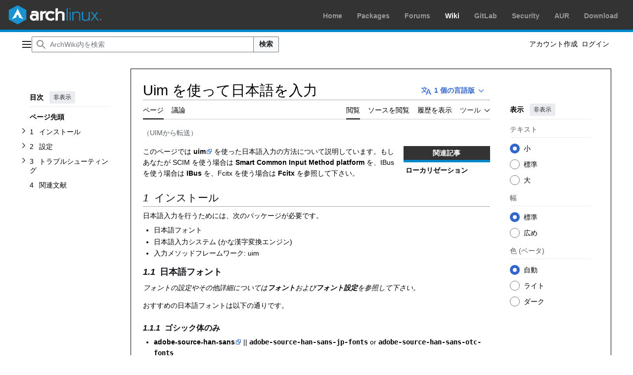

--- FILE ---
content_type: text/html; charset=UTF-8
request_url: https://wiki.archlinux.jp/index.php/UIM
body_size: 22062
content:
<!DOCTYPE html>
<html class="client-nojs vector-feature-language-in-header-enabled vector-feature-language-in-main-page-header-disabled vector-feature-page-tools-pinned-disabled vector-feature-toc-pinned-clientpref-1 vector-feature-main-menu-pinned-disabled vector-feature-limited-width-clientpref-1 vector-feature-limited-width-content-enabled vector-feature-custom-font-size-clientpref-0 vector-feature-appearance-pinned-clientpref-1 vector-feature-night-mode-enabled skin-theme-clientpref-os vector-sticky-header-enabled vector-toc-available" lang="ja" dir="ltr">
<head>
<meta charset="UTF-8">
<title>Uim を使って日本語を入力 - ArchWiki</title>
<script>(function(){var className="client-js vector-feature-language-in-header-enabled vector-feature-language-in-main-page-header-disabled vector-feature-page-tools-pinned-disabled vector-feature-toc-pinned-clientpref-1 vector-feature-main-menu-pinned-disabled vector-feature-limited-width-clientpref-1 vector-feature-limited-width-content-enabled vector-feature-custom-font-size-clientpref-0 vector-feature-appearance-pinned-clientpref-1 vector-feature-night-mode-enabled skin-theme-clientpref-os vector-sticky-header-enabled vector-toc-available";var cookie=document.cookie.match(/(?:^|; )bnbest_wikimwclientpreferences=([^;]+)/);if(cookie){cookie[1].split('%2C').forEach(function(pref){className=className.replace(new RegExp('(^| )'+pref.replace(/-clientpref-\w+$|[^\w-]+/g,'')+'-clientpref-\\w+( |$)'),'$1'+pref+'$2');});}document.documentElement.className=className;}());RLCONF={"wgBreakFrames":false,"wgSeparatorTransformTable":["",""],"wgDigitTransformTable":["",""],"wgDefaultDateFormat":"ja","wgMonthNames":["","1月","2月","3月","4月","5月","6月","7月","8月","9月","10月","11月","12月"],"wgRequestId":"0ba075614965984afa0ab946","wgCanonicalNamespace":"","wgCanonicalSpecialPageName":false,"wgNamespaceNumber":0,"wgPageName":"Uim_を使って日本語を入力","wgTitle":"Uim を使って日本語を入力","wgCurRevisionId":33816,"wgRevisionId":33816,"wgArticleId":665,"wgIsArticle":true,"wgIsRedirect":false,"wgAction":"view","wgUserName":null,"wgUserGroups":["*"],"wgCategories":["ローカリゼーション"],"wgPageViewLanguage":"ja","wgPageContentLanguage":"ja","wgPageContentModel":"wikitext","wgRelevantPageName":"Uim_を使って日本語を入力","wgRelevantArticleId":665,"wgIsProbablyEditable":false,"wgRelevantPageIsProbablyEditable":false,"wgRestrictionEdit":[],"wgRestrictionMove":[],"wgRedirectedFrom":"UIM","wgVisualEditor":{"pageLanguageCode":"ja","pageLanguageDir":"ltr","pageVariantFallbacks":"ja"},"wgInternalRedirectTargetUrl":"/index.php/Uim_%E3%82%92%E4%BD%BF%E3%81%A3%E3%81%A6%E6%97%A5%E6%9C%AC%E8%AA%9E%E3%82%92%E5%85%A5%E5%8A%9B","wgCheckUserClientHintsHeadersJsApi":["brands","architecture","bitness","fullVersionList","mobile","model","platform","platformVersion"],"wgEditSubmitButtonLabelPublish":false};
RLSTATE={"site.styles":"ready","user.styles":"ready","user":"ready","user.options":"loading","skins.vector.search.codex.styles":"ready","skins.vector.styles":"ready","skins.vector.icons":"ready","zzz.ext.archLinux.styles":"ready","ext.visualEditor.desktopArticleTarget.noscript":"ready"};RLPAGEMODULES=["mediawiki.action.view.redirect","site","mediawiki.page.ready","mediawiki.toc","skins.vector.js","ext.checkUser.clientHints","ext.visualEditor.desktopArticleTarget.init","ext.visualEditor.targetLoader"];</script>
<script>(RLQ=window.RLQ||[]).push(function(){mw.loader.impl(function(){return["user.options@12s5i",function($,jQuery,require,module){mw.user.tokens.set({"patrolToken":"+\\","watchToken":"+\\","csrfToken":"+\\"});
}];});});</script>
<link rel="stylesheet" href="/load.php?lang=ja&amp;modules=ext.visualEditor.desktopArticleTarget.noscript%7Cskins.vector.icons%2Cstyles%7Cskins.vector.search.codex.styles%7Czzz.ext.archLinux.styles&amp;only=styles&amp;skin=vector-2022">
<script async="" src="/load.php?lang=ja&amp;modules=startup&amp;only=scripts&amp;raw=1&amp;skin=vector-2022"></script>
<meta name="ResourceLoaderDynamicStyles" content="">
<link rel="stylesheet" href="/load.php?lang=ja&amp;modules=site.styles&amp;only=styles&amp;skin=vector-2022">
<meta name="generator" content="MediaWiki 1.44.3">
<meta name="referrer" content="no-referrer-when-downgrade">
<meta name="robots" content="max-image-preview:standard">
<meta name="format-detection" content="telephone=no">
<meta name="viewport" content="width=device-width, initial-scale=1.0, user-scalable=yes, minimum-scale=0.25, maximum-scale=5.0">
<link rel="search" type="application/opensearchdescription+xml" href="/rest.php/v1/search" title="ArchWiki (ja)">
<link rel="EditURI" type="application/rsd+xml" href="https://wiki.archlinux.jp/api.php?action=rsd">
<link rel="canonical" href="https://wiki.archlinux.jp/index.php/Uim_%E3%82%92%E4%BD%BF%E3%81%A3%E3%81%A6%E6%97%A5%E6%9C%AC%E8%AA%9E%E3%82%92%E5%85%A5%E5%8A%9B">
<link rel="license" href="https://www.gnu.org/copyleft/fdl.html">
<link rel="alternate" type="application/atom+xml" title="ArchWikiの Atom フィード" href="/index.php?title=%E7%89%B9%E5%88%A5:%E6%9C%80%E8%BF%91%E3%81%AE%E6%9B%B4%E6%96%B0&amp;feed=atom">
</head>
<body class="skin--responsive skin-vector skin-vector-search-vue mediawiki ltr sitedir-ltr mw-hide-empty-elt ns-0 ns-subject page-Uim_を使って日本語を入力 rootpage-Uim_を使って日本語を入力 skin-vector-2022 action-view"><div id="archnavbar" class="noprint mw-no-invert">
        <div id="archnavbarlogo">
            <p><a id="logo" href="https://archlinux.org/"></a></p>
    </div>
    <div id="archnavbarmenu">
        <ul id="archnavbarlist">
                        <li id="anb-home"><a href="https://archlinux.org/">Home</a></li>            <li id="anb-packages"><a href="https://archlinux.org/packages/">Packages</a></li>            <li id="anb-forums"><a href="https://bbs.archlinux.org/">Forums</a></li>            <li id="anb-wiki" class="anb-selected"><a href="https://wiki.archlinux.org/">Wiki</a></li>            <li id="anb-gitlab"><a href="https://gitlab.archlinux.org/archlinux">GitLab</a></li>            <li id="anb-security"><a href="https://security.archlinux.org/">Security</a></li>            <li id="anb-aur"><a href="https://aur.archlinux.org/">AUR</a></li>            <li id="anb-download"><a href="https://archlinux.org/download/">Download</a></li>        </ul>
    </div>
</div>
<a class="mw-jump-link" href="#bodyContent">コンテンツにスキップ</a>
<div class="vector-header-container">
	<header class="vector-header mw-header vector-feature-custom-font-size-clientpref--excluded">
		<div class="vector-header-start">
			<nav class="vector-main-menu-landmark" aria-label="サイト">
				
<div id="vector-main-menu-dropdown" class="vector-dropdown vector-main-menu-dropdown vector-button-flush-left vector-button-flush-right"  title="メインメニュー" >
	<input type="checkbox" id="vector-main-menu-dropdown-checkbox" role="button" aria-haspopup="true" data-event-name="ui.dropdown-vector-main-menu-dropdown" class="vector-dropdown-checkbox "  aria-label="メインメニュー"  >
	<label id="vector-main-menu-dropdown-label" for="vector-main-menu-dropdown-checkbox" class="vector-dropdown-label cdx-button cdx-button--fake-button cdx-button--fake-button--enabled cdx-button--weight-quiet cdx-button--icon-only " aria-hidden="true"  ><span class="vector-icon mw-ui-icon-menu mw-ui-icon-wikimedia-menu"></span>

<span class="vector-dropdown-label-text">メインメニュー</span>
	</label>
	<div class="vector-dropdown-content">


				<div id="vector-main-menu-unpinned-container" class="vector-unpinned-container">
		
<div id="vector-main-menu" class="vector-main-menu vector-pinnable-element">
	<div
	class="vector-pinnable-header vector-main-menu-pinnable-header vector-pinnable-header-unpinned"
	data-feature-name="main-menu-pinned"
	data-pinnable-element-id="vector-main-menu"
	data-pinned-container-id="vector-main-menu-pinned-container"
	data-unpinned-container-id="vector-main-menu-unpinned-container"
>
	<div class="vector-pinnable-header-label">メインメニュー</div>
	<button class="vector-pinnable-header-toggle-button vector-pinnable-header-pin-button" data-event-name="pinnable-header.vector-main-menu.pin">サイドバーに移動</button>
	<button class="vector-pinnable-header-toggle-button vector-pinnable-header-unpin-button" data-event-name="pinnable-header.vector-main-menu.unpin">非表示</button>
</div>

	
<div id="p-navigation" class="vector-menu mw-portlet mw-portlet-navigation"  >
	<div class="vector-menu-heading">
		案内
	</div>
	<div class="vector-menu-content">
		
		<ul class="vector-menu-content-list">
			
			<li id="n-mainpage-description" class="mw-list-item"><a href="/index.php/%E3%83%A1%E3%82%A4%E3%83%B3%E3%83%9A%E3%83%BC%E3%82%B8" title="メインページに移動する [z]" accesskey="z"><span>メインページ</span></a></li><li id="n-目次" class="mw-list-item"><a href="/index.php/%E7%9B%AE%E6%AC%A1"><span>目次</span></a></li><li id="n-portal" class="mw-list-item"><a href="/index.php/%E3%82%B3%E3%83%9F%E3%83%A5%E3%83%8B%E3%83%86%E3%82%A3%E3%81%AB%E8%B2%A2%E7%8C%AE" title="このプロジェクトについて、できること、情報を入手する場所"><span>コミュニティに貢献</span></a></li><li id="n-currentevents" class="mw-list-item"><a href="/index.php/ArchWiki:%E3%83%8B%E3%83%A5%E3%83%BC%E3%82%B9" title="最近の出来事の背景を知る"><span>最近の出来事</span></a></li><li id="n-randompage" class="mw-list-item"><a href="/index.php/%E7%89%B9%E5%88%A5:%E3%81%8A%E3%81%BE%E3%81%8B%E3%81%9B%E8%A1%A8%E7%A4%BA" title="無作為に選択されたページを読み込む [x]" accesskey="x"><span>おまかせ表示</span></a></li><li id="n-specialpages" class="mw-list-item"><a href="/index.php/%E7%89%B9%E5%88%A5:%E7%89%B9%E5%88%A5%E3%83%9A%E3%83%BC%E3%82%B8%E4%B8%80%E8%A6%A7"><span>特別ページ</span></a></li>
		</ul>
		
	</div>
</div>

	
	
<div id="p-交流" class="vector-menu mw-portlet mw-portlet-交流"  >
	<div class="vector-menu-heading">
		交流
	</div>
	<div class="vector-menu-content">
		
		<ul class="vector-menu-content-list">
			
			<li id="n-ヘルプ" class="mw-list-item"><a href="/index.php/%E3%82%AB%E3%83%86%E3%82%B4%E3%83%AA:%E3%83%98%E3%83%AB%E3%83%97"><span>ヘルプ</span></a></li><li id="n-貢献" class="mw-list-item"><a href="/index.php/ArchWiki:%E8%B2%A2%E7%8C%AE"><span>貢献</span></a></li><li id="n-recentchanges" class="mw-list-item"><a href="/index.php/%E7%89%B9%E5%88%A5:%E6%9C%80%E8%BF%91%E3%81%AE%E6%9B%B4%E6%96%B0" title="このウィキにおける最近の更新の一覧 [r]" accesskey="r"><span>最近の更新</span></a></li><li id="n-最近の議論" class="mw-list-item"><a href="https://wiki.archlinux.jp/index.php?title=%E7%89%B9%E5%88%A5:RecentChanges&amp;namespace=all-discussions" rel="nofollow"><span>最近の議論</span></a></li><li id="n-新しいページ" class="mw-list-item"><a href="/index.php/%E7%89%B9%E5%88%A5:%E6%96%B0%E3%81%97%E3%81%84%E3%83%9A%E3%83%BC%E3%82%B8"><span>新しいページ</span></a></li><li id="n-統計" class="mw-list-item"><a href="/index.php/ArchWiki:%E7%B5%B1%E8%A8%88"><span>統計</span></a></li><li id="n-リクエスト" class="mw-list-item"><a href="/index.php/ArchWiki%E3%83%BB%E3%83%88%E3%83%BC%E3%82%AF:%E3%83%AA%E3%82%AF%E3%82%A8%E3%82%B9%E3%83%88"><span>リクエスト</span></a></li>
		</ul>
		
	</div>
</div>

</div>

				</div>

	</div>
</div>

		</nav>
			
<a href="/index.php/%E3%83%A1%E3%82%A4%E3%83%B3%E3%83%9A%E3%83%BC%E3%82%B8" class="mw-logo">
	<span class="mw-logo-container skin-invert">
		<strong class="mw-logo-wordmark">ArchWiki</strong>
	</span>
</a>

		</div>
		<div class="vector-header-end">
			
<div id="p-search" role="search" class="vector-search-box-vue  vector-search-box-collapses vector-search-box">
	<a href="/index.php/%E7%89%B9%E5%88%A5:%E6%A4%9C%E7%B4%A2" class="cdx-button cdx-button--fake-button cdx-button--fake-button--enabled cdx-button--weight-quiet cdx-button--icon-only search-toggle" title="ArchWiki内を検索 [f]" accesskey="f"><span class="vector-icon mw-ui-icon-search mw-ui-icon-wikimedia-search"></span>

<span>検索</span>
	</a>
	<div class="vector-typeahead-search-container">
		<div class="cdx-typeahead-search">
			<form action="/index.php" id="searchform" class="cdx-search-input cdx-search-input--has-end-button">
				<div id="simpleSearch" class="cdx-search-input__input-wrapper"  data-search-loc="header-moved">
					<div class="cdx-text-input cdx-text-input--has-start-icon">
						<input
							class="cdx-text-input__input"
							 type="search" name="search" placeholder="ArchWiki内を検索" aria-label="ArchWiki内を検索" autocapitalize="sentences" spellcheck="false" title="ArchWiki内を検索 [f]" accesskey="f" id="searchInput"
							>
						<span class="cdx-text-input__icon cdx-text-input__start-icon"></span>
					</div>
					<input type="hidden" name="title" value="特別:検索">
				</div>
				<button class="cdx-button cdx-search-input__end-button">検索</button>
			</form>
		</div>
	</div>
</div>

			<nav class="vector-user-links vector-user-links-wide" aria-label="個人用ツール">
	<div class="vector-user-links-main">
	
<div id="p-vector-user-menu-preferences" class="vector-menu mw-portlet emptyPortlet"  >
	<div class="vector-menu-content">
		
		<ul class="vector-menu-content-list">
			
			
		</ul>
		
	</div>
</div>

	
<div id="p-vector-user-menu-userpage" class="vector-menu mw-portlet emptyPortlet"  >
	<div class="vector-menu-content">
		
		<ul class="vector-menu-content-list">
			
			
		</ul>
		
	</div>
</div>

	<nav class="vector-appearance-landmark" aria-label="表示">
		
<div id="vector-appearance-dropdown" class="vector-dropdown "  title="ページのフォントサイズ、幅、色の外観を変更する" >
	<input type="checkbox" id="vector-appearance-dropdown-checkbox" role="button" aria-haspopup="true" data-event-name="ui.dropdown-vector-appearance-dropdown" class="vector-dropdown-checkbox "  aria-label="表示"  >
	<label id="vector-appearance-dropdown-label" for="vector-appearance-dropdown-checkbox" class="vector-dropdown-label cdx-button cdx-button--fake-button cdx-button--fake-button--enabled cdx-button--weight-quiet cdx-button--icon-only " aria-hidden="true"  ><span class="vector-icon mw-ui-icon-appearance mw-ui-icon-wikimedia-appearance"></span>

<span class="vector-dropdown-label-text">表示</span>
	</label>
	<div class="vector-dropdown-content">


			<div id="vector-appearance-unpinned-container" class="vector-unpinned-container">
				
			</div>
		
	</div>
</div>

	</nav>
	
<div id="p-vector-user-menu-notifications" class="vector-menu mw-portlet emptyPortlet"  >
	<div class="vector-menu-content">
		
		<ul class="vector-menu-content-list">
			
			
		</ul>
		
	</div>
</div>

	
<div id="p-vector-user-menu-overflow" class="vector-menu mw-portlet"  >
	<div class="vector-menu-content">
		
		<ul class="vector-menu-content-list">
			<li id="pt-createaccount-2" class="user-links-collapsible-item mw-list-item user-links-collapsible-item"><a data-mw="interface" href="/index.php?title=%E7%89%B9%E5%88%A5:%E3%82%A2%E3%82%AB%E3%82%A6%E3%83%B3%E3%83%88%E4%BD%9C%E6%88%90&amp;returnto=Uim+%E3%82%92%E4%BD%BF%E3%81%A3%E3%81%A6%E6%97%A5%E6%9C%AC%E8%AA%9E%E3%82%92%E5%85%A5%E5%8A%9B" title="アカウントを作成してログインすることをお勧めしますが、必須ではありません" class=""><span>アカウント作成</span></a>
</li>
<li id="pt-login-2" class="user-links-collapsible-item mw-list-item user-links-collapsible-item"><a data-mw="interface" href="/index.php?title=%E7%89%B9%E5%88%A5:%E3%83%AD%E3%82%B0%E3%82%A4%E3%83%B3&amp;returnto=Uim+%E3%82%92%E4%BD%BF%E3%81%A3%E3%81%A6%E6%97%A5%E6%9C%AC%E8%AA%9E%E3%82%92%E5%85%A5%E5%8A%9B" title="ログインすることを推奨します。ただし、必須ではありません。 [o]" accesskey="o" class=""><span>ログイン</span></a>
</li>

			
		</ul>
		
	</div>
</div>

	</div>
	
<div id="vector-user-links-dropdown" class="vector-dropdown vector-user-menu vector-button-flush-right vector-user-menu-logged-out user-links-collapsible-item"  title="その他の操作" >
	<input type="checkbox" id="vector-user-links-dropdown-checkbox" role="button" aria-haspopup="true" data-event-name="ui.dropdown-vector-user-links-dropdown" class="vector-dropdown-checkbox "  aria-label="個人用ツール"  >
	<label id="vector-user-links-dropdown-label" for="vector-user-links-dropdown-checkbox" class="vector-dropdown-label cdx-button cdx-button--fake-button cdx-button--fake-button--enabled cdx-button--weight-quiet cdx-button--icon-only " aria-hidden="true"  ><span class="vector-icon mw-ui-icon-ellipsis mw-ui-icon-wikimedia-ellipsis"></span>

<span class="vector-dropdown-label-text">個人用ツール</span>
	</label>
	<div class="vector-dropdown-content">


		
<div id="p-personal" class="vector-menu mw-portlet mw-portlet-personal user-links-collapsible-item"  title="利用者メニュー" >
	<div class="vector-menu-content">
		
		<ul class="vector-menu-content-list">
			
			<li id="pt-createaccount" class="user-links-collapsible-item mw-list-item"><a href="/index.php?title=%E7%89%B9%E5%88%A5:%E3%82%A2%E3%82%AB%E3%82%A6%E3%83%B3%E3%83%88%E4%BD%9C%E6%88%90&amp;returnto=Uim+%E3%82%92%E4%BD%BF%E3%81%A3%E3%81%A6%E6%97%A5%E6%9C%AC%E8%AA%9E%E3%82%92%E5%85%A5%E5%8A%9B" title="アカウントを作成してログインすることをお勧めしますが、必須ではありません"><span class="vector-icon mw-ui-icon-userAdd mw-ui-icon-wikimedia-userAdd"></span> <span>アカウント作成</span></a></li><li id="pt-login" class="user-links-collapsible-item mw-list-item"><a href="/index.php?title=%E7%89%B9%E5%88%A5:%E3%83%AD%E3%82%B0%E3%82%A4%E3%83%B3&amp;returnto=Uim+%E3%82%92%E4%BD%BF%E3%81%A3%E3%81%A6%E6%97%A5%E6%9C%AC%E8%AA%9E%E3%82%92%E5%85%A5%E5%8A%9B" title="ログインすることを推奨します。ただし、必須ではありません。 [o]" accesskey="o"><span class="vector-icon mw-ui-icon-logIn mw-ui-icon-wikimedia-logIn"></span> <span>ログイン</span></a></li>
		</ul>
		
	</div>
</div>

	
	</div>
</div>

</nav>

		</div>
	</header>
</div>
<div class="mw-page-container">
	<div class="mw-page-container-inner">
		<div class="vector-sitenotice-container">
			<div id="siteNotice"></div>
		</div>
		<div class="vector-column-start">
			<div class="vector-main-menu-container">
		<div id="mw-navigation">
			<nav id="mw-panel" class="vector-main-menu-landmark" aria-label="サイト">
				<div id="vector-main-menu-pinned-container" class="vector-pinned-container">
				
				</div>
		</nav>
		</div>
	</div>
	<div class="vector-sticky-pinned-container">
				<nav id="mw-panel-toc" aria-label="目次" data-event-name="ui.sidebar-toc" class="mw-table-of-contents-container vector-toc-landmark">
					<div id="vector-toc-pinned-container" class="vector-pinned-container">
					<div id="vector-toc" class="vector-toc vector-pinnable-element">
	<div
	class="vector-pinnable-header vector-toc-pinnable-header vector-pinnable-header-pinned"
	data-feature-name="toc-pinned"
	data-pinnable-element-id="vector-toc"
	
	
>
	<h2 class="vector-pinnable-header-label">目次</h2>
	<button class="vector-pinnable-header-toggle-button vector-pinnable-header-pin-button" data-event-name="pinnable-header.vector-toc.pin">サイドバーに移動</button>
	<button class="vector-pinnable-header-toggle-button vector-pinnable-header-unpin-button" data-event-name="pinnable-header.vector-toc.unpin">非表示</button>
</div>


	<ul class="vector-toc-contents" id="mw-panel-toc-list">
		<li id="toc-mw-content-text"
			class="vector-toc-list-item vector-toc-level-1">
			<a href="#" class="vector-toc-link">
				<div class="vector-toc-text">ページ先頭</div>
			</a>
		</li>
		<li id="toc-インストール"
		class="vector-toc-list-item vector-toc-level-1">
		<a class="vector-toc-link" href="#インストール">
			<div class="vector-toc-text">
				<span class="vector-toc-numb">1</span>
				<span>インストール</span>
			</div>
		</a>
		
			<button aria-controls="toc-インストール-sublist" class="cdx-button cdx-button--weight-quiet cdx-button--icon-only vector-toc-toggle">
				<span class="vector-icon mw-ui-icon-wikimedia-expand"></span>
				<span>インストールサブセクションを切り替えます</span>
			</button>
		
		<ul id="toc-インストール-sublist" class="vector-toc-list">
			<li id="toc-日本語フォント"
			class="vector-toc-list-item vector-toc-level-2">
			<a class="vector-toc-link" href="#日本語フォント">
				<div class="vector-toc-text">
					<span class="vector-toc-numb">1.1</span>
					<span>日本語フォント</span>
				</div>
			</a>
			
			<ul id="toc-日本語フォント-sublist" class="vector-toc-list">
				<li id="toc-ゴシック体のみ"
			class="vector-toc-list-item vector-toc-level-3">
			<a class="vector-toc-link" href="#ゴシック体のみ">
				<div class="vector-toc-text">
					<span class="vector-toc-numb">1.1.1</span>
					<span>ゴシック体のみ</span>
				</div>
			</a>
			
			<ul id="toc-ゴシック体のみ-sublist" class="vector-toc-list">
			</ul>
		</li>
		<li id="toc-ゴシック体と明朝体"
			class="vector-toc-list-item vector-toc-level-3">
			<a class="vector-toc-link" href="#ゴシック体と明朝体">
				<div class="vector-toc-text">
					<span class="vector-toc-numb">1.1.2</span>
					<span>ゴシック体と明朝体</span>
				</div>
			</a>
			
			<ul id="toc-ゴシック体と明朝体-sublist" class="vector-toc-list">
			</ul>
		</li>
	</ul>
		</li>
		<li id="toc-uim"
			class="vector-toc-list-item vector-toc-level-2">
			<a class="vector-toc-link" href="#uim">
				<div class="vector-toc-text">
					<span class="vector-toc-numb">1.2</span>
					<span>uim</span>
				</div>
			</a>
			
			<ul id="toc-uim-sublist" class="vector-toc-list">
				<li id="toc-pacman_を使う"
			class="vector-toc-list-item vector-toc-level-3">
			<a class="vector-toc-link" href="#pacman_を使う">
				<div class="vector-toc-text">
					<span class="vector-toc-numb">1.2.1</span>
					<span>pacman を使う</span>
				</div>
			</a>
			
			<ul id="toc-pacman_を使う-sublist" class="vector-toc-list">
			</ul>
		</li>
		<li id="toc-PKGBUILD_を使ってソースから_uim_をコンパイル"
			class="vector-toc-list-item vector-toc-level-3">
			<a class="vector-toc-link" href="#PKGBUILD_を使ってソースから_uim_をコンパイル">
				<div class="vector-toc-text">
					<span class="vector-toc-numb">1.2.2</span>
					<span>PKGBUILD を使ってソースから uim をコンパイル</span>
				</div>
			</a>
			
			<ul id="toc-PKGBUILD_を使ってソースから_uim_をコンパイル-sublist" class="vector-toc-list">
			</ul>
		</li>
	</ul>
		</li>
		<li id="toc-日本語入力システム"
			class="vector-toc-list-item vector-toc-level-2">
			<a class="vector-toc-link" href="#日本語入力システム">
				<div class="vector-toc-text">
					<span class="vector-toc-numb">1.3</span>
					<span>日本語入力システム</span>
				</div>
			</a>
			
			<ul id="toc-日本語入力システム-sublist" class="vector-toc-list">
				<li id="toc-Anthy"
			class="vector-toc-list-item vector-toc-level-3">
			<a class="vector-toc-link" href="#Anthy">
				<div class="vector-toc-text">
					<span class="vector-toc-numb">1.3.1</span>
					<span>Anthy</span>
				</div>
			</a>
			
			<ul id="toc-Anthy-sublist" class="vector-toc-list">
				<li id="toc-cannadic改"
			class="vector-toc-list-item vector-toc-level-4">
			<a class="vector-toc-link" href="#cannadic改">
				<div class="vector-toc-text">
					<span class="vector-toc-numb">1.3.1.1</span>
					<span>cannadic改</span>
				</div>
			</a>
			
			<ul id="toc-cannadic改-sublist" class="vector-toc-list">
			</ul>
		</li>
	</ul>
		</li>
		<li id="toc-Modified_Anthy_(anthy-ut)"
			class="vector-toc-list-item vector-toc-level-3">
			<a class="vector-toc-link" href="#Modified_Anthy_(anthy-ut)">
				<div class="vector-toc-text">
					<span class="vector-toc-numb">1.3.2</span>
					<span>Modified Anthy (anthy-ut)</span>
				</div>
			</a>
			
			<ul id="toc-Modified_Anthy_(anthy-ut)-sublist" class="vector-toc-list">
				<li id="toc-PKGBUILD_を使って_Modified_Anthy_をコンパイル"
			class="vector-toc-list-item vector-toc-level-4">
			<a class="vector-toc-link" href="#PKGBUILD_を使って_Modified_Anthy_をコンパイル">
				<div class="vector-toc-text">
					<span class="vector-toc-numb">1.3.2.1</span>
					<span>PKGBUILD を使って Modified Anthy をコンパイル</span>
				</div>
			</a>
			
			<ul id="toc-PKGBUILD_を使って_Modified_Anthy_をコンパイル-sublist" class="vector-toc-list">
			</ul>
		</li>
	</ul>
		</li>
		<li id="toc-Mozc"
			class="vector-toc-list-item vector-toc-level-3">
			<a class="vector-toc-link" href="#Mozc">
				<div class="vector-toc-text">
					<span class="vector-toc-numb">1.3.3</span>
					<span>Mozc</span>
				</div>
			</a>
			
			<ul id="toc-Mozc-sublist" class="vector-toc-list">
				<li id="toc-無印Mozc"
			class="vector-toc-list-item vector-toc-level-4">
			<a class="vector-toc-link" href="#無印Mozc">
				<div class="vector-toc-text">
					<span class="vector-toc-numb">1.3.3.1</span>
					<span>無印Mozc</span>
				</div>
			</a>
			
			<ul id="toc-無印Mozc-sublist" class="vector-toc-list">
			</ul>
		</li>
		<li id="toc-mozc-ut"
			class="vector-toc-list-item vector-toc-level-4">
			<a class="vector-toc-link" href="#mozc-ut">
				<div class="vector-toc-text">
					<span class="vector-toc-numb">1.3.3.2</span>
					<span>mozc-ut</span>
				</div>
			</a>
			
			<ul id="toc-mozc-ut-sublist" class="vector-toc-list">
			</ul>
		</li>
		<li id="toc-Mozc_の登録"
			class="vector-toc-list-item vector-toc-level-4">
			<a class="vector-toc-link" href="#Mozc_の登録">
				<div class="vector-toc-text">
					<span class="vector-toc-numb">1.3.3.3</span>
					<span>Mozc の登録</span>
				</div>
			</a>
			
			<ul id="toc-Mozc_の登録-sublist" class="vector-toc-list">
			</ul>
		</li>
	</ul>
		</li>
		<li id="toc-Google_CGI_API_for_Japanese_Input"
			class="vector-toc-list-item vector-toc-level-3">
			<a class="vector-toc-link" href="#Google_CGI_API_for_Japanese_Input">
				<div class="vector-toc-text">
					<span class="vector-toc-numb">1.3.4</span>
					<span>Google CGI API for Japanese Input</span>
				</div>
			</a>
			
			<ul id="toc-Google_CGI_API_for_Japanese_Input-sublist" class="vector-toc-list">
			</ul>
		</li>
	</ul>
		</li>
	</ul>
	</li>
	<li id="toc-設定"
		class="vector-toc-list-item vector-toc-level-1">
		<a class="vector-toc-link" href="#設定">
			<div class="vector-toc-text">
				<span class="vector-toc-numb">2</span>
				<span>設定</span>
			</div>
		</a>
		
			<button aria-controls="toc-設定-sublist" class="cdx-button cdx-button--weight-quiet cdx-button--icon-only vector-toc-toggle">
				<span class="vector-icon mw-ui-icon-wikimedia-expand"></span>
				<span>設定サブセクションを切り替えます</span>
			</button>
		
		<ul id="toc-設定-sublist" class="vector-toc-list">
			<li id="toc-環境変数"
			class="vector-toc-list-item vector-toc-level-2">
			<a class="vector-toc-link" href="#環境変数">
				<div class="vector-toc-text">
					<span class="vector-toc-numb">2.1</span>
					<span>環境変数</span>
				</div>
			</a>
			
			<ul id="toc-環境変数-sublist" class="vector-toc-list">
			</ul>
		</li>
		<li id="toc-ツールバーユーティリティ"
			class="vector-toc-list-item vector-toc-level-2">
			<a class="vector-toc-link" href="#ツールバーユーティリティ">
				<div class="vector-toc-text">
					<span class="vector-toc-numb">2.2</span>
					<span>ツールバーユーティリティ</span>
				</div>
			</a>
			
			<ul id="toc-ツールバーユーティリティ-sublist" class="vector-toc-list">
				<li id="toc-uim-toolbar-gtk/qt"
			class="vector-toc-list-item vector-toc-level-3">
			<a class="vector-toc-link" href="#uim-toolbar-gtk/qt">
				<div class="vector-toc-text">
					<span class="vector-toc-numb">2.2.1</span>
					<span>uim-toolbar-gtk/qt</span>
				</div>
			</a>
			
			<ul id="toc-uim-toolbar-gtk/qt-sublist" class="vector-toc-list">
			</ul>
		</li>
		<li id="toc-uim-toolbar-gtk-systray"
			class="vector-toc-list-item vector-toc-level-3">
			<a class="vector-toc-link" href="#uim-toolbar-gtk-systray">
				<div class="vector-toc-text">
					<span class="vector-toc-numb">2.2.2</span>
					<span>uim-toolbar-gtk-systray</span>
				</div>
			</a>
			
			<ul id="toc-uim-toolbar-gtk-systray-sublist" class="vector-toc-list">
			</ul>
		</li>
		<li id="toc-パネルアプレット"
			class="vector-toc-list-item vector-toc-level-3">
			<a class="vector-toc-link" href="#パネルアプレット">
				<div class="vector-toc-text">
					<span class="vector-toc-numb">2.2.3</span>
					<span>パネルアプレット</span>
				</div>
			</a>
			
			<ul id="toc-パネルアプレット-sublist" class="vector-toc-list">
			</ul>
		</li>
	</ul>
		</li>
		<li id="toc-systemd_を使用している場合"
			class="vector-toc-list-item vector-toc-level-2">
			<a class="vector-toc-link" href="#systemd_を使用している場合">
				<div class="vector-toc-text">
					<span class="vector-toc-numb">2.3</span>
					<span>systemd を使用している場合</span>
				</div>
			</a>
			
			<ul id="toc-systemd_を使用している場合-sublist" class="vector-toc-list">
			</ul>
		</li>
		<li id="toc-uim_の初期設定"
			class="vector-toc-list-item vector-toc-level-2">
			<a class="vector-toc-link" href="#uim_の初期設定">
				<div class="vector-toc-text">
					<span class="vector-toc-numb">2.4</span>
					<span>uim の初期設定</span>
				</div>
			</a>
			
			<ul id="toc-uim_の初期設定-sublist" class="vector-toc-list">
			</ul>
		</li>
		<li id="toc-Emacs_で_日本語を入力する"
			class="vector-toc-list-item vector-toc-level-2">
			<a class="vector-toc-link" href="#Emacs_で_日本語を入力する">
				<div class="vector-toc-text">
					<span class="vector-toc-numb">2.5</span>
					<span>Emacs で 日本語を入力する</span>
				</div>
			</a>
			
			<ul id="toc-Emacs_で_日本語を入力する-sublist" class="vector-toc-list">
				<li id="toc-LEIM_かマイナーモードか"
			class="vector-toc-list-item vector-toc-level-3">
			<a class="vector-toc-link" href="#LEIM_かマイナーモードか">
				<div class="vector-toc-text">
					<span class="vector-toc-numb">2.5.1</span>
					<span>LEIM かマイナーモードか</span>
				</div>
			</a>
			
			<ul id="toc-LEIM_かマイナーモードか-sublist" class="vector-toc-list">
				<li id="toc-マイナーモードで使うための設定"
			class="vector-toc-list-item vector-toc-level-4">
			<a class="vector-toc-link" href="#マイナーモードで使うための設定">
				<div class="vector-toc-text">
					<span class="vector-toc-numb">2.5.1.1</span>
					<span>マイナーモードで使うための設定</span>
				</div>
			</a>
			
			<ul id="toc-マイナーモードで使うための設定-sublist" class="vector-toc-list">
			</ul>
		</li>
		<li id="toc-LEIM_で使うための設定"
			class="vector-toc-list-item vector-toc-level-4">
			<a class="vector-toc-link" href="#LEIM_で使うための設定">
				<div class="vector-toc-text">
					<span class="vector-toc-numb">2.5.1.2</span>
					<span>LEIM で使うための設定</span>
				</div>
			</a>
			
			<ul id="toc-LEIM_で使うための設定-sublist" class="vector-toc-list">
			</ul>
		</li>
	</ul>
		</li>
		<li id="toc-既定の文字エンコーディングの指定"
			class="vector-toc-list-item vector-toc-level-3">
			<a class="vector-toc-link" href="#既定の文字エンコーディングの指定">
				<div class="vector-toc-text">
					<span class="vector-toc-numb">2.5.2</span>
					<span>既定の文字エンコーディングの指定</span>
				</div>
			</a>
			
			<ul id="toc-既定の文字エンコーディングの指定-sublist" class="vector-toc-list">
			</ul>
		</li>
		<li id="toc-インライン変換候補表示機能をデフォルトで有効にする"
			class="vector-toc-list-item vector-toc-level-3">
			<a class="vector-toc-link" href="#インライン変換候補表示機能をデフォルトで有効にする">
				<div class="vector-toc-text">
					<span class="vector-toc-numb">2.5.3</span>
					<span>インライン変換候補表示機能をデフォルトで有効にする</span>
				</div>
			</a>
			
			<ul id="toc-インライン変換候補表示機能をデフォルトで有効にする-sublist" class="vector-toc-list">
			</ul>
		</li>
		<li id="toc-入力モードの初期値をひらがな入力にする"
			class="vector-toc-list-item vector-toc-level-3">
			<a class="vector-toc-link" href="#入力モードの初期値をひらがな入力にする">
				<div class="vector-toc-text">
					<span class="vector-toc-numb">2.5.4</span>
					<span>入力モードの初期値をひらがな入力にする</span>
				</div>
			</a>
			
			<ul id="toc-入力モードの初期値をひらがな入力にする-sublist" class="vector-toc-list">
			</ul>
		</li>
		<li id="toc-Emacs_上で_C-SPC_が_IM_の入力モードの切り替えに使われてしまうのを抑止する"
			class="vector-toc-list-item vector-toc-level-3">
			<a class="vector-toc-link" href="#Emacs_上で_C-SPC_が_IM_の入力モードの切り替えに使われてしまうのを抑止する">
				<div class="vector-toc-text">
					<span class="vector-toc-numb">2.5.5</span>
					<span>Emacs 上で C-SPC が IM の入力モードの切り替えに使われてしまうのを抑止する</span>
				</div>
			</a>
			
			<ul id="toc-Emacs_上で_C-SPC_が_IM_の入力モードの切り替えに使われてしまうのを抑止する-sublist" class="vector-toc-list">
			</ul>
		</li>
		<li id="toc-Emacs_上で_C-SPC_が_IM_のオン・オフで使われてしまうのを抑止する"
			class="vector-toc-list-item vector-toc-level-3">
			<a class="vector-toc-link" href="#Emacs_上で_C-SPC_が_IM_のオン・オフで使われてしまうのを抑止する">
				<div class="vector-toc-text">
					<span class="vector-toc-numb">2.5.6</span>
					<span>Emacs 上で C-SPC が IM のオン・オフで使われてしまうのを抑止する</span>
				</div>
			</a>
			
			<ul id="toc-Emacs_上で_C-SPC_が_IM_のオン・オフで使われてしまうのを抑止する-sublist" class="vector-toc-list">
			</ul>
		</li>
	</ul>
		</li>
	</ul>
	</li>
	<li id="toc-トラブルシューティング"
		class="vector-toc-list-item vector-toc-level-1">
		<a class="vector-toc-link" href="#トラブルシューティング">
			<div class="vector-toc-text">
				<span class="vector-toc-numb">3</span>
				<span>トラブルシューティング</span>
			</div>
		</a>
		
			<button aria-controls="toc-トラブルシューティング-sublist" class="cdx-button cdx-button--weight-quiet cdx-button--icon-only vector-toc-toggle">
				<span class="vector-icon mw-ui-icon-wikimedia-expand"></span>
				<span>トラブルシューティングサブセクションを切り替えます</span>
			</button>
		
		<ul id="toc-トラブルシューティング-sublist" class="vector-toc-list">
			<li id="toc-Opera_で日本語入力ができない"
			class="vector-toc-list-item vector-toc-level-2">
			<a class="vector-toc-link" href="#Opera_で日本語入力ができない">
				<div class="vector-toc-text">
					<span class="vector-toc-numb">3.1</span>
					<span>Opera で日本語入力ができない</span>
				</div>
			</a>
			
			<ul id="toc-Opera_で日本語入力ができない-sublist" class="vector-toc-list">
			</ul>
		</li>
		<li id="toc-uim-toolbar-gtk-systray:_トレイアイコンがつぶれてます"
			class="vector-toc-list-item vector-toc-level-2">
			<a class="vector-toc-link" href="#uim-toolbar-gtk-systray:_トレイアイコンがつぶれてます">
				<div class="vector-toc-text">
					<span class="vector-toc-numb">3.2</span>
					<span>uim-toolbar-gtk-systray: トレイアイコンがつぶれてます</span>
				</div>
			</a>
			
			<ul id="toc-uim-toolbar-gtk-systray:_トレイアイコンがつぶれてます-sublist" class="vector-toc-list">
			</ul>
		</li>
		<li id="toc-暗いテーマを使用しているので_uim_のモードアイコンが見えません"
			class="vector-toc-list-item vector-toc-level-2">
			<a class="vector-toc-link" href="#暗いテーマを使用しているので_uim_のモードアイコンが見えません">
				<div class="vector-toc-text">
					<span class="vector-toc-numb">3.3</span>
					<span>暗いテーマを使用しているので uim のモードアイコンが見えません</span>
				</div>
			</a>
			
			<ul id="toc-暗いテーマを使用しているので_uim_のモードアイコンが見えません-sublist" class="vector-toc-list">
			</ul>
		</li>
		<li id="toc-GTK_IM_MODULE_を設定したのに_GTK+_2_アプリケーションで_uim_が使用できません"
			class="vector-toc-list-item vector-toc-level-2">
			<a class="vector-toc-link" href="#GTK_IM_MODULE_を設定したのに_GTK+_2_アプリケーションで_uim_が使用できません">
				<div class="vector-toc-text">
					<span class="vector-toc-numb">3.4</span>
					<span>GTK_IM_MODULE を設定したのに GTK+ 2 アプリケーションで uim が使用できません</span>
				</div>
			</a>
			
			<ul id="toc-GTK_IM_MODULE_を設定したのに_GTK+_2_アプリケーションで_uim_が使用できません-sublist" class="vector-toc-list">
			</ul>
		</li>
		<li id="toc-全角モードで子音を入力できません"
			class="vector-toc-list-item vector-toc-level-2">
			<a class="vector-toc-link" href="#全角モードで子音を入力できません">
				<div class="vector-toc-text">
					<span class="vector-toc-numb">3.5</span>
					<span>全角モードで子音を入力できません</span>
				</div>
			</a>
			
			<ul id="toc-全角モードで子音を入力できません-sublist" class="vector-toc-list">
			</ul>
		</li>
	</ul>
	</li>
	<li id="toc-関連文献"
		class="vector-toc-list-item vector-toc-level-1">
		<a class="vector-toc-link" href="#関連文献">
			<div class="vector-toc-text">
				<span class="vector-toc-numb">4</span>
				<span>関連文献</span>
			</div>
		</a>
		
		<ul id="toc-関連文献-sublist" class="vector-toc-list">
		</ul>
	</li>
</ul>
</div>

					</div>
		</nav>
			</div>
		</div>
		<div class="mw-content-container">
			<main id="content" class="mw-body">
				<header class="mw-body-header vector-page-titlebar vector-feature-custom-font-size-clientpref--excluded">
					<nav aria-label="目次" class="vector-toc-landmark">
						
<div id="vector-page-titlebar-toc" class="vector-dropdown vector-page-titlebar-toc vector-button-flush-left"  title="目次" >
	<input type="checkbox" id="vector-page-titlebar-toc-checkbox" role="button" aria-haspopup="true" data-event-name="ui.dropdown-vector-page-titlebar-toc" class="vector-dropdown-checkbox "  aria-label="目次の表示・非表示を切り替え"  >
	<label id="vector-page-titlebar-toc-label" for="vector-page-titlebar-toc-checkbox" class="vector-dropdown-label cdx-button cdx-button--fake-button cdx-button--fake-button--enabled cdx-button--weight-quiet cdx-button--icon-only " aria-hidden="true"  ><span class="vector-icon mw-ui-icon-listBullet mw-ui-icon-wikimedia-listBullet"></span>

<span class="vector-dropdown-label-text">目次の表示・非表示を切り替え</span>
	</label>
	<div class="vector-dropdown-content">


							<div id="vector-page-titlebar-toc-unpinned-container" class="vector-unpinned-container">
			</div>
		
	</div>
</div>

					</nav>
					<h1 id="firstHeading" class="firstHeading mw-first-heading"><span class="mw-page-title-main">Uim を使って日本語を入力</span></h1>
							
<div id="p-lang-btn" class="vector-dropdown mw-portlet mw-portlet-lang"  >
	<input type="checkbox" id="p-lang-btn-checkbox" role="button" aria-haspopup="true" data-event-name="ui.dropdown-p-lang-btn" class="vector-dropdown-checkbox mw-interlanguage-selector" aria-label="特定の記事の別の言語版に移動します。 利用可能な言語1件"   >
	<label id="p-lang-btn-label" for="p-lang-btn-checkbox" class="vector-dropdown-label cdx-button cdx-button--fake-button cdx-button--fake-button--enabled cdx-button--weight-quiet cdx-button--action-progressive mw-portlet-lang-heading-1" aria-hidden="true"  ><span class="vector-icon mw-ui-icon-language-progressive mw-ui-icon-wikimedia-language-progressive"></span>

<span class="vector-dropdown-label-text">1 個の言語版</span>
	</label>
	<div class="vector-dropdown-content">

		<div class="vector-menu-content">
			
			<ul class="vector-menu-content-list">
				
				<li class="interlanguage-link interwiki-en mw-list-item"><a href="https://wiki.archlinux.org/title/Input_Japanese_using_uim" title="English: Input Japanese using uim" lang="en" hreflang="en" data-title="Input Japanese using uim" data-language-autonym="English" data-language-local-name="English" class="interlanguage-link-target"><span>English</span></a></li>
			</ul>
			
		</div>

	</div>
</div>
</header>
				<div class="vector-page-toolbar vector-feature-custom-font-size-clientpref--excluded">
					<div class="vector-page-toolbar-container">
						<div id="left-navigation">
							<nav aria-label="名前空間">
								
<div id="p-associated-pages" class="vector-menu vector-menu-tabs mw-portlet mw-portlet-associated-pages"  >
	<div class="vector-menu-content">
		
		<ul class="vector-menu-content-list">
			
			<li id="ca-nstab-main" class="selected vector-tab-noicon mw-list-item"><a href="/index.php/Uim_%E3%82%92%E4%BD%BF%E3%81%A3%E3%81%A6%E6%97%A5%E6%9C%AC%E8%AA%9E%E3%82%92%E5%85%A5%E5%8A%9B" title="コンテンツページを表示 [c]" accesskey="c"><span>ページ</span></a></li><li id="ca-talk" class="new vector-tab-noicon mw-list-item"><a href="/index.php?title=%E3%83%88%E3%83%BC%E3%82%AF:Uim_%E3%82%92%E4%BD%BF%E3%81%A3%E3%81%A6%E6%97%A5%E6%9C%AC%E8%AA%9E%E3%82%92%E5%85%A5%E5%8A%9B&amp;action=edit&amp;redlink=1" rel="discussion" class="new" title="コンテンツページについての議論 (存在しないページ) [t]" accesskey="t"><span>議論</span></a></li>
		</ul>
		
	</div>
</div>

								
<div id="vector-variants-dropdown" class="vector-dropdown emptyPortlet"  >
	<input type="checkbox" id="vector-variants-dropdown-checkbox" role="button" aria-haspopup="true" data-event-name="ui.dropdown-vector-variants-dropdown" class="vector-dropdown-checkbox " aria-label="別の言語に切り替える"   >
	<label id="vector-variants-dropdown-label" for="vector-variants-dropdown-checkbox" class="vector-dropdown-label cdx-button cdx-button--fake-button cdx-button--fake-button--enabled cdx-button--weight-quiet" aria-hidden="true"  ><span class="vector-dropdown-label-text">日本語</span>
	</label>
	<div class="vector-dropdown-content">


					
<div id="p-variants" class="vector-menu mw-portlet mw-portlet-variants emptyPortlet"  >
	<div class="vector-menu-content">
		
		<ul class="vector-menu-content-list">
			
			
		</ul>
		
	</div>
</div>

				
	</div>
</div>

							</nav>
						</div>
						<div id="right-navigation" class="vector-collapsible">
							<nav aria-label="表示">
								
<div id="p-views" class="vector-menu vector-menu-tabs mw-portlet mw-portlet-views"  >
	<div class="vector-menu-content">
		
		<ul class="vector-menu-content-list">
			
			<li id="ca-view" class="selected vector-tab-noicon mw-list-item"><a href="/index.php/Uim_%E3%82%92%E4%BD%BF%E3%81%A3%E3%81%A6%E6%97%A5%E6%9C%AC%E8%AA%9E%E3%82%92%E5%85%A5%E5%8A%9B"><span>閲覧</span></a></li><li id="ca-viewsource" class="vector-tab-noicon mw-list-item"><a href="/index.php?title=Uim_%E3%82%92%E4%BD%BF%E3%81%A3%E3%81%A6%E6%97%A5%E6%9C%AC%E8%AA%9E%E3%82%92%E5%85%A5%E5%8A%9B&amp;action=edit" title="このページは保護されています。&#10;ページのソースを閲覧できます。 [e]" accesskey="e"><span>ソースを閲覧</span></a></li><li id="ca-history" class="vector-tab-noicon mw-list-item"><a href="/index.php?title=Uim_%E3%82%92%E4%BD%BF%E3%81%A3%E3%81%A6%E6%97%A5%E6%9C%AC%E8%AA%9E%E3%82%92%E5%85%A5%E5%8A%9B&amp;action=history" title="このページの過去の版 [h]" accesskey="h"><span>履歴を表示</span></a></li>
		</ul>
		
	</div>
</div>

							</nav>
				
							<nav class="vector-page-tools-landmark" aria-label="ページツール">
								
<div id="vector-page-tools-dropdown" class="vector-dropdown vector-page-tools-dropdown"  >
	<input type="checkbox" id="vector-page-tools-dropdown-checkbox" role="button" aria-haspopup="true" data-event-name="ui.dropdown-vector-page-tools-dropdown" class="vector-dropdown-checkbox "  aria-label="ツール"  >
	<label id="vector-page-tools-dropdown-label" for="vector-page-tools-dropdown-checkbox" class="vector-dropdown-label cdx-button cdx-button--fake-button cdx-button--fake-button--enabled cdx-button--weight-quiet" aria-hidden="true"  ><span class="vector-dropdown-label-text">ツール</span>
	</label>
	<div class="vector-dropdown-content">


									<div id="vector-page-tools-unpinned-container" class="vector-unpinned-container">
						
<div id="vector-page-tools" class="vector-page-tools vector-pinnable-element">
	<div
	class="vector-pinnable-header vector-page-tools-pinnable-header vector-pinnable-header-unpinned"
	data-feature-name="page-tools-pinned"
	data-pinnable-element-id="vector-page-tools"
	data-pinned-container-id="vector-page-tools-pinned-container"
	data-unpinned-container-id="vector-page-tools-unpinned-container"
>
	<div class="vector-pinnable-header-label">ツール</div>
	<button class="vector-pinnable-header-toggle-button vector-pinnable-header-pin-button" data-event-name="pinnable-header.vector-page-tools.pin">サイドバーに移動</button>
	<button class="vector-pinnable-header-toggle-button vector-pinnable-header-unpin-button" data-event-name="pinnable-header.vector-page-tools.unpin">非表示</button>
</div>

	
<div id="p-cactions" class="vector-menu mw-portlet mw-portlet-cactions emptyPortlet vector-has-collapsible-items"  title="その他の操作" >
	<div class="vector-menu-heading">
		操作
	</div>
	<div class="vector-menu-content">
		
		<ul class="vector-menu-content-list">
			
			<li id="ca-more-view" class="selected vector-more-collapsible-item mw-list-item"><a href="/index.php/Uim_%E3%82%92%E4%BD%BF%E3%81%A3%E3%81%A6%E6%97%A5%E6%9C%AC%E8%AA%9E%E3%82%92%E5%85%A5%E5%8A%9B"><span>閲覧</span></a></li><li id="ca-more-viewsource" class="vector-more-collapsible-item mw-list-item"><a href="/index.php?title=Uim_%E3%82%92%E4%BD%BF%E3%81%A3%E3%81%A6%E6%97%A5%E6%9C%AC%E8%AA%9E%E3%82%92%E5%85%A5%E5%8A%9B&amp;action=edit"><span>ソースを閲覧</span></a></li><li id="ca-more-history" class="vector-more-collapsible-item mw-list-item"><a href="/index.php?title=Uim_%E3%82%92%E4%BD%BF%E3%81%A3%E3%81%A6%E6%97%A5%E6%9C%AC%E8%AA%9E%E3%82%92%E5%85%A5%E5%8A%9B&amp;action=history"><span>履歴を表示</span></a></li>
		</ul>
		
	</div>
</div>

<div id="p-tb" class="vector-menu mw-portlet mw-portlet-tb"  >
	<div class="vector-menu-heading">
		全般
	</div>
	<div class="vector-menu-content">
		
		<ul class="vector-menu-content-list">
			
			<li id="t-whatlinkshere" class="mw-list-item"><a href="/index.php/%E7%89%B9%E5%88%A5:%E3%83%AA%E3%83%B3%E3%82%AF%E5%85%83/Uim_%E3%82%92%E4%BD%BF%E3%81%A3%E3%81%A6%E6%97%A5%E6%9C%AC%E8%AA%9E%E3%82%92%E5%85%A5%E5%8A%9B" title="ここにリンクしている全ウィキページの一覧 [j]" accesskey="j"><span>リンク元</span></a></li><li id="t-recentchangeslinked" class="mw-list-item"><a href="/index.php/%E7%89%B9%E5%88%A5:%E9%96%A2%E9%80%A3%E3%83%9A%E3%83%BC%E3%82%B8%E3%81%AE%E6%9B%B4%E6%96%B0%E7%8A%B6%E6%B3%81/Uim_%E3%82%92%E4%BD%BF%E3%81%A3%E3%81%A6%E6%97%A5%E6%9C%AC%E8%AA%9E%E3%82%92%E5%85%A5%E5%8A%9B" rel="nofollow" title="このページからリンクしているページの最近の更新 [k]" accesskey="k"><span>関連ページの更新状況</span></a></li><li id="t-print" class="mw-list-item"><a href="javascript:print();" rel="alternate" title="このページの印刷用ページ [p]" accesskey="p"><span>印刷用バージョン</span></a></li><li id="t-permalink" class="mw-list-item"><a href="/index.php?title=Uim_%E3%82%92%E4%BD%BF%E3%81%A3%E3%81%A6%E6%97%A5%E6%9C%AC%E8%AA%9E%E3%82%92%E5%85%A5%E5%8A%9B&amp;oldid=33816" title="このページのこの版への固定リンク"><span>この版への固定リンク</span></a></li><li id="t-info" class="mw-list-item"><a href="/index.php?title=Uim_%E3%82%92%E4%BD%BF%E3%81%A3%E3%81%A6%E6%97%A5%E6%9C%AC%E8%AA%9E%E3%82%92%E5%85%A5%E5%8A%9B&amp;action=info" title="このページについての詳細情報"><span>ページ情報</span></a></li>
		</ul>
		
	</div>
</div>

</div>

									</div>
				
	</div>
</div>

							</nav>
						</div>
					</div>
				</div>
				<div class="vector-column-end vector-feature-custom-font-size-clientpref--excluded">
					<div class="vector-sticky-pinned-container">
						<nav class="vector-page-tools-landmark" aria-label="ページツール">
							<div id="vector-page-tools-pinned-container" class="vector-pinned-container">
				
							</div>
		</nav>
						<nav class="vector-appearance-landmark" aria-label="表示">
							<div id="vector-appearance-pinned-container" class="vector-pinned-container">
				<div id="vector-appearance" class="vector-appearance vector-pinnable-element">
	<div
	class="vector-pinnable-header vector-appearance-pinnable-header vector-pinnable-header-pinned"
	data-feature-name="appearance-pinned"
	data-pinnable-element-id="vector-appearance"
	data-pinned-container-id="vector-appearance-pinned-container"
	data-unpinned-container-id="vector-appearance-unpinned-container"
>
	<div class="vector-pinnable-header-label">表示</div>
	<button class="vector-pinnable-header-toggle-button vector-pinnable-header-pin-button" data-event-name="pinnable-header.vector-appearance.pin">サイドバーに移動</button>
	<button class="vector-pinnable-header-toggle-button vector-pinnable-header-unpin-button" data-event-name="pinnable-header.vector-appearance.unpin">非表示</button>
</div>


</div>

							</div>
		</nav>
					</div>
				</div>
				<div id="bodyContent" class="vector-body" aria-labelledby="firstHeading" data-mw-ve-target-container>
					<div class="vector-body-before-content">
							<div class="mw-indicators">
		</div>

						<div id="siteSub" class="noprint">提供: ArchWiki</div>
					</div>
					<div id="contentSub"><div id="mw-content-subtitle"><span class="mw-redirectedfrom">（<a href="/index.php?title=UIM&amp;redirect=no" class="mw-redirect" title="UIM">UIM</a>から転送）</span></div></div>
					
					
					<div id="mw-content-text" class="mw-body-content"><div class="mw-content-ltr mw-parser-output" lang="ja" dir="ltr"><div style="float:right; clear:right; width:25%; margin: 0 0 0.5em 0.5em;"><p style="background:#333; color:white; padding:0.2em; border-bottom:5px #08c solid; margin:0; text-align:center; font-weight:bold;">関連記事</p><ul style="list-style-type:none; margin:0; padding:0.3em;">
<li style="padding:0.4em 0; line-height:1;"><a href="/index.php/%E3%83%AD%E3%83%BC%E3%82%AB%E3%83%AA%E3%82%BC%E3%83%BC%E3%82%B7%E3%83%A7%E3%83%B3" title="ローカリゼーション">ローカリゼーション</a></li>
</ul></div>
<p>このページでは <a rel="nofollow" class="external text" href="https://code.google.com/p/uim/">uim</a> を使った日本語入力の方法について説明しています。もしあなたが SCIM を使う場合は <a href="/index.php/Smart_Common_Input_Method_platform" class="mw-redirect" title="Smart Common Input Method platform">Smart Common Input Method platform</a> を、IBus を使う場合は <a href="/index.php/IBus" title="IBus">IBus</a> を、Fcitx を使う場合は <a href="/index.php/Fcitx" title="Fcitx">Fcitx</a> を参照して下さい。
</p>
<meta property="mw:PageProp/toc" />
<div class="mw-heading mw-heading2"><h2 id="インストール"><span id=".E3.82.A4.E3.83.B3.E3.82.B9.E3.83.88.E3.83.BC.E3.83.AB"></span>インストール</h2></div>
<p>日本語入力を行うためには、次のパッケージが必要です。
</p>
<ul><li>日本語フォント</li>
<li>日本語入力システム (かな漢字変換エンジン)</li>
<li>入力メソッドフレームワーク: uim</li></ul>
<div class="mw-heading mw-heading3"><h3 id="日本語フォント"><span id=".E6.97.A5.E6.9C.AC.E8.AA.9E.E3.83.95.E3.82.A9.E3.83.B3.E3.83.88"></span>日本語フォント</h3></div>
<p><i>フォントの設定やその他詳細については<a href="/index.php/%E3%83%95%E3%82%A9%E3%83%B3%E3%83%88" title="フォント">フォント</a>および<a href="/index.php/%E3%83%95%E3%82%A9%E3%83%B3%E3%83%88%E8%A8%AD%E5%AE%9A" title="フォント設定">フォント設定</a>を参照して下さい。</i>
</p><p>おすすめの日本語フォントは以下の通りです。
</p>
<div class="mw-heading mw-heading4"><h4 id="ゴシック体のみ"><span id=".E3.82.B4.E3.82.B7.E3.83.83.E3.82.AF.E4.BD.93.E3.81.AE.E3.81.BF"></span>ゴシック体のみ</h4></div>
<ul><li><a rel="nofollow" class="external text" href="https://github.com/adobe-fonts/source-han-sans">adobe-source-han-sans</a> || <span class="plainlinks archwiki-template-pkg"><a rel="nofollow" class="external text" href="https://www.archlinux.org/packages/?name=adobe-source-han-sans-jp-fonts">adobe-source-han-sans-jp-fonts</a></span> or <span class="plainlinks archwiki-template-pkg"><a rel="nofollow" class="external text" href="https://www.archlinux.org/packages/?name=adobe-source-han-sans-otc-fonts">adobe-source-han-sans-otc-fonts</a></span></li></ul>
<dl><dd>Adobe が開発するオープンソース OTF フォント。</dd></dl>
<div class="mw-heading mw-heading4"><h4 id="ゴシック体と明朝体"><span id=".E3.82.B4.E3.82.B7.E3.83.83.E3.82.AF.E4.BD.93.E3.81.A8.E6.98.8E.E6.9C.9D.E4.BD.93"></span>ゴシック体と明朝体</h4></div>
<ul><li><a rel="nofollow" class="external text" href="http://ossipedia.ipa.go.jp/ipafont/">IPA フォント</a> (<span class="plainlinks archwiki-template-pkg"><a rel="nofollow" class="external text" href="https://www.archlinux.org/packages/?name=otf-ipafont">otf-ipafont</a></span>)</li></ul>
<dl><dd>IPA (情報処理推進機構) が提供するオープンソース OTF フォント。ゴシック体 (サンセリフ体) と明朝体 (セリフ体) グリフを含む。</dd></dl>
<p><a href="https://en.wikipedia.org/wiki/ja:%E3%82%A2%E3%82%B9%E3%82%AD%E3%83%BC%E3%82%A2%E3%83%BC%E3%83%88" class="extiw" title="wikipedia:ja:アスキーアート">2ちゃんねるの Shift JIS アート</a>を適切に表示したい場合、次のいずれかのフォントを使うと良いでしょう:
</p>
<ul><li>IPAモナーフォント (AUR: <span class="plainlinks archwiki-template-pkg"><a rel="nofollow" class="external text" href="https://aur.archlinux.org/packages/ttf-ipa-mona/">ttf-ipa-mona</a></span><sup><small>AUR</small></sup>)</li>
<li>Monapo フォント (AUR: <span class="plainlinks archwiki-template-pkg"><a rel="nofollow" class="external text" href="https://aur.archlinux.org/packages/ttf-monapo/">ttf-monapo</a></span><sup><small>AUR</small></sup>)</li></ul>
<div class="mw-heading mw-heading3"><h3 id="uim">uim</h3></div>
<div class="mw-heading mw-heading4"><h4 id="pacman_を使う"><span id="pacman_.E3.82.92.E4.BD.BF.E3.81.86"></span>pacman を使う</h4></div>
<p><span class="plainlinks archwiki-template-pkg"><a rel="nofollow" class="external text" href="https://aur.archlinux.org/packages/uim/">uim</a></span><sup><small>AUR</small></sup> を<a href="/index.php/%E3%82%A4%E3%83%B3%E3%82%B9%E3%83%88%E3%83%BC%E3%83%AB" class="mw-redirect" title="インストール">インストール</a>してください。
</p>
<div class="mw-heading mw-heading4"><h4 id="PKGBUILD_を使ってソースから_uim_をコンパイル"><span id="PKGBUILD_.E3.82.92.E4.BD.BF.E3.81.A3.E3.81.A6.E3.82.BD.E3.83.BC.E3.82.B9.E3.81.8B.E3.82.89_uim_.E3.82.92.E3.82.B3.E3.83.B3.E3.83.91.E3.82.A4.E3.83.AB"></span>PKGBUILD を使ってソースから uim をコンパイル</h4></div>
<p>例えば、自分でビルドオプションをカスタマイズしたい場合などは ABS を使うなどしてソースからコンパイルできます。
</p><p>Arch 公式リポジトリでは、uim は以下のビルドオプションをつけてビルドされています (1.8.6 現在):
</p>
<ul><li><code>--with-anthy-utf8</code>&#160;: Anthy (UTF-8) のサポートを有効にする。</li>
<li><code>--with-qt4-immodule</code>&#160;: Qt4 immodule をビルドする。</li>
<li><code>--with-qt4</code>&#160;: Qt4 で動作する uim-tools をビルドする。</li></ul>
<p>すべてのビルドオプションは<a rel="nofollow" class="external text" href="https://code.google.com/p/uim/wiki/InstallUim">公式wiki</a>を参照してください。
</p><p>KDE4 plasma ウィジェットを使用する場合、ビルドのために (makedepends として) <span class="plainlinks archwiki-template-pkg"><a rel="nofollow" class="external text" href="https://aur.archlinux.org/packages/automoc4/">automoc4</a></span><sup><small>AUR</small></sup> をインストールし、ビルドオプションに <code>--enable-kde4-applet</code> を追加してください。
</p>
<div class="archwiki-template-box archwiki-template-box-note"><strong>ノート</strong> <span class="plainlinks archwiki-template-pkg"><a rel="nofollow" class="external text" href="https://aur.archlinux.org/packages/uim-debian/">uim-debian</a></span><sup><small>AUR</small></sup> には Qt5 のサポートなど開発版のパッチが含まれています。</div>
<div class="mw-heading mw-heading3"><h3 id="日本語入力システム"><span id=".E6.97.A5.E6.9C.AC.E8.AA.9E.E5.85.A5.E5.8A.9B.E3.82.B7.E3.82.B9.E3.83.86.E3.83.A0"></span>日本語入力システム</h3></div>
<div class="mw-heading mw-heading4"><h4 id="Anthy">Anthy</h4></div>
<p>Anthy はオープンソースの世界で最も知られているインプットメソッドの一つです。長い間メンテされていませんでしたが、2010年5月より <a rel="nofollow" class="external text" href="https://wiki.debian.org/Teams/DebianAnthy">Debian が引き継ぎました。</a>
</p><p><span class="plainlinks archwiki-template-pkg"><a rel="nofollow" class="external text" href="https://www.archlinux.org/packages/?name=anthy">anthy</a></span> は公式リポジトリからインストールできます。
</p>
<div class="mw-heading mw-heading5"><h5 id="cannadic改"><span id="cannadic.E6.94.B9"></span>cannadic改</h5></div>
<p>オリジナル Anthy のデフォルト辞書には EUC-JP (JISX0208) で定義されていない文字 (例えば "①" や "♥" など) は含まれていません。<a rel="nofollow" class="external text" href="http://en.sourceforge.jp/projects/alt-cannadic/">alt-cannadic</a> はそれら文字を含んだ辞書を提供しています。
</p><p>これを使用するには、<a rel="nofollow" class="external text" href="http://en.sourceforge.jp/projects/alt-cannadic/releases/?package_id=6129">cannadic改辞書</a>をダウンロードし、<code>~/.anthy/imported_words_default.d</code> 配下に置いてください。
</p>
<pre>$ tar jxvf alt-cannadic-091230.tar.bz2
$ mkdir ~/.anthy/imported_words_default.d (if not exist)
$ cp alt-cannadic-091230/extra/*.t ~/.anthy/imported_words_default.d/
</pre>
<p>詳細は<a rel="nofollow" class="external text" href="http://sourceforge.jp/projects/alt-cannadic/wiki/%E4%BD%BF%E3%81%84%E6%96%B9_Anthy-UTF-8">公式サイトのwiki</a>で確認してください。
</p>
<div class="archwiki-template-box archwiki-template-box-warning"><strong>警告</strong> この拡張辞書を使う場合は、使用するインプットメソッドは <b>Anthy (UTF-8)</b> でなければなりません。</div>
<div class="mw-heading mw-heading4"><h4 id="Modified_Anthy_(anthy-ut)"><span id="Modified_Anthy_.28anthy-ut.29"></span>Modified Anthy (anthy-ut)</h4></div>
<p><a rel="nofollow" class="external text" href="http://www.geocities.jp/ep3797/anthy_dict_01.html">Modified Anthy</a> はオリジナル Anthy のかな漢字変換の品質向上を狙ったパッチ及び辞書のセットです。
</p><p>Modified Anthy は、以下の2つのアップストリームからなっています:
</p>
<ul><li><a rel="nofollow" class="external text" href="http://www.fenix.ne.jp/~G-HAL/soft/nosettle/#anthy">G-HAL</a>氏によって作成されているパッチの当てられたAnthy</li>
<li><a rel="nofollow" class="external text" href="http://www.geocities.jp/ep3797/anthy_dict_01.html">UTSUMI</a>氏によって作成されている巨大な辞書。</li></ul>
<div class="archwiki-template-box archwiki-template-box-warning"><strong>警告</strong> Modified Anthy は Anthy (UTF-8) にのみ対応しています。従って uim の設定で使用する (デフォルトの) インプットメソッドは <b>Anthy (UTF-8)</b> でなければなりません。</div>
<div class="archwiki-template-box archwiki-template-box-warning"><strong>警告</strong> Modified Anthy はオリジナル Anthy に対し、辞書及び学習データの互換性がありません。</div>
<div class="mw-heading mw-heading5"><h5 id="PKGBUILD_を使って_Modified_Anthy_をコンパイル"><span id="PKGBUILD_.E3.82.92.E4.BD.BF.E3.81.A3.E3.81.A6_Modified_Anthy_.E3.82.92.E3.82.B3.E3.83.B3.E3.83.91.E3.82.A4.E3.83.AB"></span>PKGBUILD を使って Modified Anthy をコンパイル</h5></div>
<p>Modified Anthy は AUR に <span class="plainlinks archwiki-template-pkg"><a rel="nofollow" class="external text" href="https://aur.archlinux.org/packages/anthy-ut/">anthy-ut</a></span><sup><small>AUR</small></sup><sup>[<a href="/index.php/ArchWiki:%E3%83%AA%E3%82%AF%E3%82%A8%E3%82%B9%E3%83%88" class="mw-redirect" title="ArchWiki:リクエスト">リンク切れ</a>: アーカイブ: <a rel="nofollow" class="external text" href="https://github.com/felixonmars/aur3-mirror/tree/master/anthy-ut">aur-mirror</a>]</sup> という名前で登録されています。
</p><p>anthy-ut tarball を入手し、makepkg でビルド及びインストールします:
</p>
<pre>$ wget <a rel="nofollow" class="external free" href="https://aur.archlinux.org/packages/anthy-ut/anthy-ut.tar.gz">https://aur.archlinux.org/packages/anthy-ut/anthy-ut.tar.gz</a>
$ tar xvf anthy-ut.tar.gz
$ cd anthy-ut
$ makepkg -s -i
</pre>
<p>すでに Anthy を使用していた場合は、既存の学習データのフォーマットを変換しなければなりません。
</p>
<pre>$ rm ~/.anthy/last-record1_*.bin
$ anthy-agent --update-base-record
$ rm ~/.anthy/last-record1_*.bin
$ anthy-agent --update-base-record
</pre>
<p>(同じ事を2回繰り返していますが、間違いではありません)
</p>
<div class="mw-heading mw-heading4"><h4 id="Mozc">Mozc</h4></div>
<p><i><a href="/index.php/Mozc" title="Mozc">Mozc</a> を参照してください。</i>
</p><p><a rel="nofollow" class="external text" href="https://code.google.com/p/mozc/">Mozc</a> は Chromium OS、Windows、Mac、あるいは Linux など、マルチプラットフォームで動作するよう設計された日本語インプットメソッドエディタ (IME) であり、このオープンソースプロジェクトは <a rel="nofollow" class="external text" href="https://www.google.com/intl/ja/ime/">Google 日本語入力</a> から派生したものです。
</p><p><span class="plainlinks archwiki-template-pkg"><a rel="nofollow" class="external text" href="https://aur.archlinux.org/packages/Mozc/">Mozc</a></span><sup><small>AUR</small></sup> は公式には IBus にしか対応していませんが、<a rel="nofollow" class="external text" href="https://code.google.com/p/macuim/">macuim</a> が uim-mozc プラグインを提供しています。
</p>
<div class="mw-heading mw-heading5"><h5 id="無印Mozc"><span id=".E7.84.A1.E5.8D.B0Mozc"></span>無印Mozc</h5></div>
<p><span class="plainlinks archwiki-template-pkg"><a rel="nofollow" class="external text" href="https://aur.archlinux.org/packages/uim-mozc/">uim-mozc</a></span><sup><small>AUR</small></sup> が利用できます。
</p>
<div class="archwiki-template-box archwiki-template-box-note"><strong>ノート</strong> これは uim-mozc の kill_line 機能をサポートしていません。</div>
<p>他の Mozc パッケージと同様に <a href="/index.php/%E9%9D%9E%E5%85%AC%E5%BC%8F%E3%83%A6%E3%83%BC%E3%82%B6%E3%83%BC%E3%83%AA%E3%83%9D%E3%82%B8%E3%83%88%E3%83%AA#pnsft-pur" title="非公式ユーザーリポジトリ">pnsft-pur</a> リポジトリからインストール可能です。
これを使用する場合は以下を /etc/pacman.conf に追加します:
</p>
<pre>[pnsft-pur]
SigLevel = Optional TrustAll
Server = <a rel="nofollow" class="external free" href="https://osdn.net/projects/ponsfoot-aur/storage/pur/x86_64/">https://osdn.net/projects/ponsfoot-aur/storage/pur/x86_64/</a>
</pre>
<div class="archwiki-template-box archwiki-template-box-note"><strong>ノート</strong> 用意されているのは現在 x86_64 用パッケージのみです。</div>
<p>そしてパッケージデータベースを更新します:
</p>
<pre># pacman -Syy
</pre>
<p>インストールするパッケージは以下のようにグループ指定で選択することができます:
</p>
<pre># pacman -S mozc-im
</pre>
<p>または、例えば以下のように直接指定します:
</p>
<pre># pacman -S uim-mozc
</pre>
<div class="mw-heading mw-heading5"><h5 id="mozc-ut">mozc-ut</h5></div>
<p><span class="plainlinks archwiki-template-pkg"><a rel="nofollow" class="external text" href="https://aur.archlinux.org/packages/mozc-ut2/">mozc-ut2</a></span><sup><small>AUR</small></sup> も uim-mozc に対応しています。
</p>
<div class="archwiki-template-box archwiki-template-box-note"><strong>ノート</strong> mozc-ut は <span class="plainlinks archwiki-template-pkg"><a rel="nofollow" class="external text" href="https://aur.archlinux.org/packages/uim-mozc/">uim-mozc</a></span><sup><small>AUR</small></sup> を使用することもできます。</div>
<p>uim-mozc をビルドするには、PKGBUILD を以下のように編集します (<code>_uim-mozc=</code> の行をコメント解除):
</p>
<pre>## If you will not be using ibus, comment out below.
_ibus_mozc="yes"
## If you will be using uim, uncomment below.
_uim_mozc="yes"
## If applying patch for uim-mozc fails, try to uncomment below.
#_kill_kill_line="yes"
## This will disable the 'kill-line' function of uim-mozc.
</pre>
<div class="archwiki-template-box archwiki-template-box-tip"><strong>ヒント</strong> ibus-mozc がいらない場合は <code>_ibus_mozc=</code> の行をコメントアウトします。</div>
<div class="mw-heading mw-heading5"><h5 id="Mozc_の登録"><span id="Mozc_.E3.81.AE.E7.99.BB.E9.8C.B2"></span>Mozc の登録</h5></div>
<div class="archwiki-template-box archwiki-template-box-warning"><strong>警告</strong> uim のアップグレードや (再) インストールのたびに以下のコマンドを実行して mozc を (再) 登録する必要があります。<br />
 # uim-module-manager --register mozc</div>
<div class="mw-heading mw-heading4"><h4 id="Google_CGI_API_for_Japanese_Input">Google CGI API for Japanese Input</h4></div>
<p><a rel="nofollow" class="external text" href="http://www.google.co.jp/ime/cgiapi.html">Google CGI API for Japanese Input</a> (Google-CGIAPI-Jp) は、Google による、日本語変換をインターネット上で実現するための、CGI サービスです。これは専用のアプリケーションを必要とせず、<a rel="nofollow" class="external text" href="https://www.google.com/transliterate">ウェブブラウザから使用することができます。</a>これは Google 日本語入力の CGI 版であるため、変換品質は Mozc より良いようです。
</p>
<div class="archwiki-template-box archwiki-template-box-note"><strong>ノート</strong> このサービスはサーバーとの入力文字列や変換候補のやりとりをプレーンテキストで行っています。(2012年09月現在)</div>
<p>uim もこのサービスに対応しています。uim-im-switcher-gtk/gtk3/qt4 や uim-pref-gtk/gtk3/qt4 で "Google-CGIAPI-Jp" を選択してください。
</p>
<div class="mw-heading mw-heading2"><h2 id="設定"><span id=".E8.A8.AD.E5.AE.9A"></span>設定</h2></div>
<div class="mw-heading mw-heading3"><h3 id="環境変数"><span id=".E7.92.B0.E5.A2.83.E5.A4.89.E6.95.B0"></span>環境変数</h3></div>
<p>以下を ~/.<a href="/index.php/Xprofile" title="Xprofile">xprofile</a>、~/.<a href="/index.php/Xinitrc" class="mw-redirect" title="Xinitrc">xinitrc</a>、~/.xsession などに設定します:
</p>
<pre>export GTK_IM_MODULE='uim'
export QT_IM_MODULE='uim'
uim-xim &amp;
export XMODIFIERS='@im=uim'
</pre>
<div class="archwiki-template-box archwiki-template-box-note"><strong>ノート</strong> 
<ul><li>これらの環境変数はデスクトップ環境やウィンドウマネージャーの起動前に export してください。</li>
<li>X セッションの管理に systemd を使用している場合は<a href="#systemd_を使用している場合">systemd を使用している場合</a>を参照してください。</li></ul></div>
<div class="mw-heading mw-heading3"><h3 id="ツールバーユーティリティ"><span id=".E3.83.84.E3.83.BC.E3.83.AB.E3.83.90.E3.83.BC.E3.83.A6.E3.83.BC.E3.83.86.E3.82.A3.E3.83.AA.E3.83.86.E3.82.A3"></span>ツールバーユーティリティ</h3></div>
<p>UimToolbar を使用する場合は、以下のうちの一つを追加します。
</p>
<div class="mw-heading mw-heading4"><h4 id="uim-toolbar-gtk/qt"><span id="uim-toolbar-gtk.2Fqt"></span>uim-toolbar-gtk/qt</h4></div>
<p>ウィンドウとして表示されるツールバーを使用する場合。
</p><p>GTK+ 2 用:
</p>
<pre>uim-toolbar-gtk &amp;
</pre>
<p>GTK+ 3 用:
</p>
<pre>uim-toolbar-gtk3 &amp;
</pre>
<p>Qt4 用:
</p>
<pre>uim-toolbar-qt4 &amp;
</pre>
<div class="mw-heading mw-heading4"><h4 id="uim-toolbar-gtk-systray">uim-toolbar-gtk-systray</h4></div>
<p>システムトレイ (通知エリア) に表示されるツールバーを使用する場合。
</p><p>GTK+ 2 用:
</p>
<pre>uim-toolbar-gtk-systray &amp;
</pre>
<p>GTK+ 3 用:
</p>
<pre>uim-toolbar-gtk3-systray &amp;
</pre>
<div class="mw-heading mw-heading4"><h4 id="パネルアプレット"><span id=".E3.83.91.E3.83.8D.E3.83.AB.E3.82.A2.E3.83.97.E3.83.AC.E3.83.83.E3.83.88"></span>パネルアプレット</h4></div>
<p>GNOME、Xfce、あるいは KDE を使用している場合、パネルアプレットのツールバーも使用できます。Xfce の場合には xfce4-xfapplet が必要です。
</p>
<div class="mw-heading mw-heading3"><h3 id="systemd_を使用している場合"><span id="systemd_.E3.82.92.E4.BD.BF.E7.94.A8.E3.81.97.E3.81.A6.E3.81.84.E3.82.8B.E5.A0.B4.E5.90.88"></span>systemd を使用している場合</h3></div>
<p><a href="/index.php/Systemd/%E3%83%A6%E3%83%BC%E3%82%B6%E3%83%BC#Xorg_と_systemd" title="Systemd/ユーザー">X セッションの管理に systemd を使用している場合</a>、systemd セッション内で環境変数の設定が必要になります。
</p>
<pre style="margin-bottom: 0; border-bottom:none; padding-bottom:0.8em;">~/.config/systemd/user/uim-env.service</pre>
<pre style="margin-top: 0; border-top-style:dashed; padding-top: 0.8em;">[Unit]
Description=uim environment initialization
Before=xorg.target

[Service]
Type=oneshot
ExecStart=/usr/bin/systemctl --user set-environment XMODIFIERS=@im=uim
ExecStart=/usr/bin/systemctl --user set-environment GTK_IM_MODULE=uim
ExecStart=/usr/bin/systemctl --user set-environment QT_IM_MODULE=uim
</pre>
<pre style="margin-bottom: 0; border-bottom:none; padding-bottom:0.8em;">~/.config/systemd/user/uim.service</pre>
<pre style="margin-top: 0; border-top-style:dashed; padding-top: 0.8em;">[Unit]
Description=uim daemon
Wants=uim-env.service
After=xorg.target

[Service]
ExecStart=/usr/bin/uim-xim
Restart=on-abort

[Install]
WantedBy=xorg.target
</pre>
<pre style="margin-bottom: 0; border-bottom:none; padding-bottom:0.8em;">~/.config/systemd/user/uim-toolbar.service</pre>
<pre style="margin-top: 0; border-top-style:dashed; padding-top: 0.8em;">[Unit]
Description=uim toolbar
PartOf=uim.service

[Service]
ExecStart=/usr/bin/uim-toolbar-of-your-choice
Restart=on-abort

[Install]
WantedBy=uim.service
</pre>
<p>以下のコマンドでサービスが有効になります:
</p>
<pre> $ systemctl --user enable uim.service uim-toolbar.service
</pre>
<div class="mw-heading mw-heading3"><h3 id="uim_の初期設定"><span id="uim_.E3.81.AE.E5.88.9D.E6.9C.9F.E8.A8.AD.E5.AE.9A"></span>uim の初期設定</h3></div>
<p>以下のコマンドで uim の設定ウィンドウが表示されます&#160;:
</p>
<pre>$ uim-pref-gtk (または、uim-pref-gtk3/uim-pref-qt4)
</pre>
<p>「全体設定」の「標準の入力方式」で、お気に入りのインプットメソッドを選択します。
</p>
<div class="archwiki-template-box archwiki-template-box-note"><strong>ノート</strong> 初めて Mozc をインストールした直後は、Mozc は選択できません。これは Mozc が「使用可能にする入力方式」で有効になっていないためです。その右の「編集」ボタンをクリックして Mozc を有効にしてください。</div>
<p><code>uim-xim</code> を起動するか、X の再起動で uim を使用して日本語が入力できるようになります。
</p>
<div class="mw-heading mw-heading3"><h3 id="Emacs_で_日本語を入力する"><span id="Emacs_.E3.81.A7_.E6.97.A5.E6.9C.AC.E8.AA.9E.E3.82.92.E5.85.A5.E5.8A.9B.E3.81.99.E3.82.8B"></span>Emacs で 日本語を入力する</h3></div>
<p>uim は uim.el を提供しており、Emacs 上で uim を使用して日本語を入力できます。ここでは Emacs 上で uim を、文字エンコーディング UTF-8 で使用する設定を説明します。
</p><p>詳細は <a rel="nofollow" class="external text" href="https://code.google.com/p/uim/wiki/UimEl">公式 wiki</a> 参照してください。
</p>
<div class="mw-heading mw-heading4"><h4 id="LEIM_かマイナーモードか"><span id="LEIM_.E3.81.8B.E3.83.9E.E3.82.A4.E3.83.8A.E3.83.BC.E3.83.A2.E3.83.BC.E3.83.89.E3.81.8B"></span>LEIM かマイナーモードか</h4></div>
<p>uim.el を使用する場合、直接マイナーモードで使用するか、LEIM (Library of Emacs Input Method) を使用するかを選択できます。uim.el とそれ以外の IM をよく切り替えて使う場合は LEIM フレームワークを使用してください。
</p>
<div class="mw-heading mw-heading5"><h5 id="マイナーモードで使うための設定"><span id=".E3.83.9E.E3.82.A4.E3.83.8A.E3.83.BC.E3.83.A2.E3.83.BC.E3.83.89.E3.81.A7.E4.BD.BF.E3.81.86.E3.81.9F.E3.82.81.E3.81.AE.E8.A8.AD.E5.AE.9A"></span>マイナーモードで使うための設定</h5></div>
<p>マイナーモードで使用する場合は、以下の設定を <code>.emacs.d/init.el</code> あるいはその他の Emacs カスタム設定用ファイルに追加します。
</p>
<pre>;; read uim.el
(require 'uim)
;; uncomment next and comment out previous to load uim.el on-demand
;; (autoload 'uim-mode "uim" nil t)

;; key-binding for activate uim (ex. C-\)
(global-set-key "\C-\\" 'uim-mode)
</pre>
<div class="mw-heading mw-heading5"><h5 id="LEIM_で使うための設定"><span id="LEIM_.E3.81.A7.E4.BD.BF.E3.81.86.E3.81.9F.E3.82.81.E3.81.AE.E8.A8.AD.E5.AE.9A"></span>LEIM で使うための設定</h5></div>
<p>LEIM で使用する場合は、以下の設定を <code>.emacs.d/init.el</code> あるいはその他の Emacs カスタム設定用ファイルに追加し、使用するかな漢字変換エンジンをデフォルトに指定します。
</p>
<pre>;; read uim.el with LEIM initializing
(require 'uim-leim)

;; set default IM. Uncomment the one of the followings.
;(setq default-input-method "japanese-anthy-utf8-uim")       &#160;; Anthy (UTF-8)
;(setq default-input-method "japanese-google-cgiapi-jp-uim") &#160;; Google-CGIAPI-Jp
;(setq default-input-method "japanese-mozc-uim")             &#160;; Mozc
</pre>
<div class="mw-heading mw-heading4"><h4 id="既定の文字エンコーディングの指定"><span id=".E6.97.A2.E5.AE.9A.E3.81.AE.E6.96.87.E5.AD.97.E3.82.A8.E3.83.B3.E3.82.B3.E3.83.BC.E3.83.87.E3.82.A3.E3.83.B3.E3.82.B0.E3.81.AE.E6.8C.87.E5.AE.9A"></span>既定の文字エンコーディングの指定</h4></div>
<p>uim.el はデフォルトの文字エンコーディングを EUC-JP としていますが、UTF-8 を使用したい場合は以下の設定を追加します。
</p>
<pre>;; Set UTF-8 as preferred character encoding (default is euc-jp).
(setq uim-lang-code-alist
      (cons '("Japanese" "Japanese" utf-8 "UTF-8")
           (delete (assoc "Japanese" uim-lang-code-alist) 
                   uim-lang-code-alist)))
</pre>
<div class="mw-heading mw-heading4"><h4 id="インライン変換候補表示機能をデフォルトで有効にする"><span id=".E3.82.A4.E3.83.B3.E3.83.A9.E3.82.A4.E3.83.B3.E5.A4.89.E6.8F.9B.E5.80.99.E8.A3.9C.E8.A1.A8.E7.A4.BA.E6.A9.9F.E8.83.BD.E3.82.92.E3.83.87.E3.83.95.E3.82.A9.E3.83.AB.E3.83.88.E3.81.A7.E6.9C.89.E5.8A.B9.E3.81.AB.E3.81.99.E3.82.8B"></span>インライン変換候補表示機能をデフォルトで有効にする</h4></div>
<p>インライン変換候補表示機能とは、変換候補を入力中の文字列のすぐ下（もしくはすぐ上）に縦方向に並べて表示させる機能です。インライン変換候補表示機能をデフォルトで有効にする場合は以下の設定を追加します。
</p>
<pre>;; set inline candidates displaying mode as default
(setq uim-candidate-display-inline t)
</pre>
<div class="mw-heading mw-heading4"><h4 id="入力モードの初期値をひらがな入力にする"><span id=".E5.85.A5.E5.8A.9B.E3.83.A2.E3.83.BC.E3.83.89.E3.81.AE.E5.88.9D.E6.9C.9F.E5.80.A4.E3.82.92.E3.81.B2.E3.82.89.E3.81.8C.E3.81.AA.E5.85.A5.E5.8A.9B.E3.81.AB.E3.81.99.E3.82.8B"></span>入力モードの初期値をひらがな入力にする</h4></div>
<p>uim.el 起動時の入力モードをひらがな入力にする場合は、使用するインプットメソッドに合わせて以下のように編集します。
</p>
<pre>;; Set Hiragana input mode at activating uim.
(setq uim-default-im-prop '("action_anthy_utf8_hiragana"
                            "action_google-cgiapi-jp_hiragana"
                            "action_mozc_hiragana"))
</pre>
<div class="mw-heading mw-heading4"><h4 id="Emacs_上で_C-SPC_が_IM_の入力モードの切り替えに使われてしまうのを抑止する"><span id="Emacs_.E4.B8.8A.E3.81.A7_C-SPC_.E3.81.8C_IM_.E3.81.AE.E5.85.A5.E5.8A.9B.E3.83.A2.E3.83.BC.E3.83.89.E3.81.AE.E5.88.87.E3.82.8A.E6.9B.BF.E3.81.88.E3.81.AB.E4.BD.BF.E3.82.8F.E3.82.8C.E3.81.A6.E3.81.97.E3.81.BE.E3.81.86.E3.81.AE.E3.82.92.E6.8A.91.E6.AD.A2.E3.81.99.E3.82.8B"></span>Emacs 上で C-SPC が IM の入力モードの切り替えに使われてしまうのを抑止する</h4></div>
<p>デスクトップ環境上で IM のオン・オフのキー割り当てに C-SPC を設定していると、uim.el がアクティブになっている時 C-SPC は入力モードの切り替えに使用されます。これを抑止し、set-mark-command として使用するには、以下の設定を <code>.emacs.d/init.el</code> あるいはその他の Emacs カスタム設定用ファイルに追加します。
</p>
<pre>(add-hook 'uim-load-hook
          '(lambda ()
             (define-key uim-mode-map [67108896] nil)
             (define-key uim-mode-map [0] nil)))
</pre>
<div class="mw-heading mw-heading4"><h4 id="Emacs_上で_C-SPC_が_IM_のオン・オフで使われてしまうのを抑止する"><span id="Emacs_.E4.B8.8A.E3.81.A7_C-SPC_.E3.81.8C_IM_.E3.81.AE.E3.82.AA.E3.83.B3.E3.83.BB.E3.82.AA.E3.83.95.E3.81.A7.E4.BD.BF.E3.82.8F.E3.82.8C.E3.81.A6.E3.81.97.E3.81.BE.E3.81.86.E3.81.AE.E3.82.92.E6.8A.91.E6.AD.A2.E3.81.99.E3.82.8B"></span>Emacs 上で C-SPC が IM のオン・オフで使われてしまうのを抑止する</h4></div>
<p>デスクトップ環境上で IM のオン・オフのキー割り当てに C-SPC を設定しており、Emacs 上でもそちらが優先されて C-SPC/C-@ で set-mark-command が使えなくて困る、という場合は、<code>~/.Xresources</code> か <code>~/.Xdefaults</code> に以下を追加します。
</p>
<pre>Emacs*UseXIM: false
</pre>
<div class="mw-heading mw-heading2"><h2 id="トラブルシューティング"><span id=".E3.83.88.E3.83.A9.E3.83.96.E3.83.AB.E3.82.B7.E3.83.A5.E3.83.BC.E3.83.86.E3.82.A3.E3.83.B3.E3.82.B0"></span>トラブルシューティング</h2></div>
<div class="mw-heading mw-heading3"><h3 id="Opera_で日本語入力ができない"><span id="Opera_.E3.81.A7.E6.97.A5.E6.9C.AC.E8.AA.9E.E5.85.A5.E5.8A.9B.E3.81.8C.E3.81.A7.E3.81.8D.E3.81.AA.E3.81.84"></span>Opera で日本語入力ができない</h3></div>
<p>Opera で日本語が入力できない場合は、以下のように環境変数を変更してみてください:
</p>
<pre>export QT_IM_MODULE='xim'
</pre>
<div class="mw-heading mw-heading3"><h3 id="uim-toolbar-gtk-systray:_トレイアイコンがつぶれてます"><span id="uim-toolbar-gtk-systray:_.E3.83.88.E3.83.AC.E3.82.A4.E3.82.A2.E3.82.A4.E3.82.B3.E3.83.B3.E3.81.8C.E3.81.A4.E3.81.B6.E3.82.8C.E3.81.A6.E3.81.BE.E3.81.99"></span>uim-toolbar-gtk-systray: トレイアイコンがつぶれてます</h3></div>
<p>DE、WM、あるいはパネルアプリケーションの中には、システムトレイ上に、アプリケーションあたり1個のアイコンスペースしか用意しないものがありますが、uim-toolbar-gtk-systray はそこにデフォルトのツールバーアイコン4,5個をまとめて表示しようとするために潰れてしまいます。ツールバーに表示するアイコンを1個だけにすることで解決します。以下は、入力モードアイコンのみを表示させる例です:
</p>
<ol><li><code>uim-pref-gtk</code> を起動する。</li>
<li>「グループ」の中から「ツールバー」を選択する。</li>
<li>「入力方式切り替えメニュー」および「ボタン」ボックスの中のすべてのチェックボックスのマークを外す。</li>
<li>「グループ」の中から、使用する入力メソッド (Anthy、Anthy (UTF-8)、またはMozc)を選択する。</li>
<li>「ツールバー」ボックスの「有効にするボタン」の右端にある「編集」ボタンをクリックする。</li>
<li>「入力モード」のみ有効にする。</li>
<li>「OK」をクリックして設定ウィンドウを閉じる。</li></ol>
<p>トレイアイコンは "あ" (ひらがな入力) または "ー" (直接入力) になっているはずです。
</p>
<div class="mw-heading mw-heading3"><h3 id="暗いテーマを使用しているので_uim_のモードアイコンが見えません"><span id=".E6.9A.97.E3.81.84.E3.83.86.E3.83.BC.E3.83.9E.E3.82.92.E4.BD.BF.E7.94.A8.E3.81.97.E3.81.A6.E3.81.84.E3.82.8B.E3.81.AE.E3.81.A7_uim_.E3.81.AE.E3.83.A2.E3.83.BC.E3.83.89.E3.82.A2.E3.82.A4.E3.82.B3.E3.83.B3.E3.81.8C.E8.A6.8B.E3.81.88.E3.81.BE.E3.81.9B.E3.82.93"></span>暗いテーマを使用しているので uim のモードアイコンが見えません</h3></div>
<p>暗いテーマ用のアイコンを使用します (uim 1.6.0 以降)。
</p>
<ol><li><code>uim-pref-gtk</code> を起動する。</li>
<li>「グループ」の中から「ツールバー」を選択する。</li>
<li>「アイコン」ボックスの「濃色背景向けアイコンを使用する」にチェックマークをつける。</li>
<li>「OK」をクリックして設定ウィンドウを閉じる。</li></ol>
<div class="mw-heading mw-heading3"><h3 id="GTK_IM_MODULE_を設定したのに_GTK+_2_アプリケーションで_uim_が使用できません"><span id="GTK_IM_MODULE_.E3.82.92.E8.A8.AD.E5.AE.9A.E3.81.97.E3.81.9F.E3.81.AE.E3.81.AB_GTK.2B_2_.E3.82.A2.E3.83.97.E3.83.AA.E3.82.B1.E3.83.BC.E3.82.B7.E3.83.A7.E3.83.B3.E3.81.A7_uim_.E3.81.8C.E4.BD.BF.E7.94.A8.E3.81.A7.E3.81.8D.E3.81.BE.E3.81.9B.E3.82.93"></span>GTK_IM_MODULE を設定したのに GTK+ 2 アプリケーションで uim が使用できません</h3></div>
<p>環境変数 GTK_IM_MODULE を設定してあるのに GTK+ 2 アプリケーションで uim が使用できない場合、<code>gtk-query-immodules-2.0</code> によって作成される gtk.immodules の指定が必要です。
</p><p>GTK+ 2 用のデフォルトパスは <code>/etc/gtk-2.0/gtk.immodules</code> です。
</p><p>環境変数 GTK_IM_MODULE_FILE を設定するか (GTK+ 3 アプリケーションとの互換性はないので <i>非推奨</i>)、im_module_file を設定します (<i>推奨</i>)。
</p><p>以下を <code>/etc/gtk-2.0/gtkrc</code> または <code>~/.gtkrc-2.0</code> に追加します:
</p>
<pre> im_module_file "/etc/gtk-2.0/gtk.immodules"
</pre>
<div class="mw-heading mw-heading3"><h3 id="全角モードで子音を入力できません"><span id=".E5.85.A8.E8.A7.92.E3.83.A2.E3.83.BC.E3.83.89.E3.81.A7.E5.AD.90.E9.9F.B3.E3.82.92.E5.85.A5.E5.8A.9B.E3.81.A7.E3.81.8D.E3.81.BE.E3.81.9B.E3.82.93"></span>全角モードで子音を入力できません</h3></div>
<p>全角モードで子音を入力したい場合、以下を設定ファイルに追加してください。
</p>
<pre style="margin-bottom: 0; border-bottom:none; padding-bottom:0.8em;">例: ~/.uim.d/customs/custom-google-cgiapi-jp.scm</pre>
<pre style="margin-top: 0; border-top-style:dashed; padding-top: 0.8em;">    (define ja-rk-rule-hoge
    (map
    (lambda (c)
    (list (cons (list c) ()) (list c c c)))
    '("b" "c" "d" "f" "g" "h" "j" "k" "l" "m"
    "p" "q" "r" "s" "t" "v" "w" "x" "y" "z"
    "A" "B" "C" "D" "E" "F" "G" "H" "I" "J" "K" "L" "M"
    "N" "O" "P" "Q" "R" "S" "T" "U" "V" "W" "X" "Y" "Z")))
    (if (symbol-bound? 'ja-rk-rule-hoge)
    (set! ja-rk-rule (append ja-rk-rule-hoge ja-rk-rule)))
</pre>
<div class="mw-heading mw-heading2"><h2 id="関連文献"><span id=".E9.96.A2.E9.80.A3.E6.96.87.E7.8C.AE"></span>関連文献</h2></div>
<dl><dt>uim</dt>
<dd><a rel="nofollow" class="external text" href="https://github.com/uim/uim/wiki">uim 公式ドキュメント</a></dd>
<dd><a rel="nofollow" class="external text" href="http://en.wikibooks.org/wiki/Uim">uim on wikibooks</a></dd></dl>
<dl><dt>フォント</dt>
<dd><a rel="nofollow" class="external text" href="http://linuxplayers.g1.xrea.com/japanese_fonts.html">日本語フォントショーケース</a></dd>
<dd><a rel="nofollow" class="external text" href="http://linuxplayers.g1.xrea.com/modified_fonts_01.html">modified Japanese fonts</a></dd></dl>
<!-- 
NewPP limit report
Cached time: 20260103065816
Cache expiry: 86400
Reduced expiry: false
Complications: [show‐toc]
CPU time usage: 0.050 seconds
Real time usage: 0.051 seconds
Preprocessor visited node count: 569/1000000
Post‐expand include size: 8110/2097152 bytes
Template argument size: 3492/2097152 bytes
Highest expansion depth: 6/100
Expensive parser function count: 0/100
Unstrip recursion depth: 0/20
Unstrip post‐expand size: 619/5000000 bytes
-->
<!--
Transclusion expansion time report (%,ms,calls,template)
100.00%   13.752      1 -total
 10.74%    1.477     19 テンプレート:Ic
 10.30%    1.417      1 テンプレート:Related_articles_start
  8.52%    1.172      1 テンプレート:Broken_package_link
  8.40%    1.156     10 テンプレート:AUR
  7.17%    0.985      7 テンプレート:Note
  6.66%    0.916      4 テンプレート:Hc
  5.82%    0.800      4 テンプレート:Pkg
  5.18%    0.712      1 テンプレート:Tip
  5.04%    0.693      4 テンプレート:Warning
-->

<!-- Saved in parser cache with key bnbest_wiki:pcache:665:|#|:idhash:canonical and timestamp 20260103065816 and revision id 33816. Rendering was triggered because: page-view
 -->
</div>
<div class="printfooter" data-nosnippet="">「<a dir="ltr" href="https://wiki.archlinux.jp/index.php?title=Uim_を使って日本語を入力&amp;oldid=33816">https://wiki.archlinux.jp/index.php?title=Uim_を使って日本語を入力&amp;oldid=33816</a>」から取得</div></div>
					<div id="catlinks" class="catlinks" data-mw="interface"><div id="mw-normal-catlinks" class="mw-normal-catlinks"><a href="/index.php/%E7%89%B9%E5%88%A5:%E3%82%AB%E3%83%86%E3%82%B4%E3%83%AA" title="特別:カテゴリ">カテゴリ</a>: <ul><li><a href="/index.php/%E3%82%AB%E3%83%86%E3%82%B4%E3%83%AA:%E3%83%AD%E3%83%BC%E3%82%AB%E3%83%AA%E3%82%BC%E3%83%BC%E3%82%B7%E3%83%A7%E3%83%B3" title="カテゴリ:ローカリゼーション">ローカリゼーション</a></li></ul></div></div>
				</div>
			</main>
			
		</div>
		<div class="mw-footer-container">
			
<footer id="footer" class="mw-footer" >
	<ul id="footer-info">
	<li id="footer-info-lastmod"> このページの最終更新日時は 2023年9月2日 (土) 21:02 です。</li>
	<li id="footer-info-copyright">コンテンツは、特に記載されていない限り、<a class="external" rel="nofollow" href="https://www.gnu.org/copyleft/fdl.html">GNU Free Documentation License 1.3 or later</a>のもとで利用可能です。</li>
</ul>

	<ul id="footer-places">
	<li id="footer-places-privacy"><a href="/index.php/ArchWiki:%E3%83%97%E3%83%A9%E3%82%A4%E3%83%90%E3%82%B7%E3%83%BC%E3%83%BB%E3%83%9D%E3%83%AA%E3%82%B7%E3%83%BC">プライバシー・ポリシー</a></li>
	<li id="footer-places-about"><a href="/index.php/ArchWiki:ArchWiki%E3%81%AB%E3%81%A4%E3%81%84%E3%81%A6">ArchWikiについて</a></li>
	<li id="footer-places-disclaimers"><a href="/index.php/ArchWiki:%E5%85%8D%E8%B2%AC%E4%BA%8B%E9%A0%85">免責事項</a></li>
</ul>

	<ul id="footer-icons" class="noprint">
	<li id="footer-copyrightico"><a href="https://www.gnu.org/copyleft/fdl.html" class="cdx-button cdx-button--fake-button cdx-button--size-large cdx-button--fake-button--enabled"><img src="/resources/assets/licenses/gnu-fdl.png" alt="GNU Free Documentation License 1.3 or later" width="88" height="31" loading="lazy"></a></li>
	<li id="footer-poweredbyico"><picture><source media="(min-width: 500px)" srcset="/resources/assets/poweredby_mediawiki.svg" width="88" height="31"><img src="/resources/assets/mediawiki_compact.svg" width="25" height="25" loading="lazy"></picture></li>
</ul>

</footer>

		</div>
	</div> 
</div> 
<div class="vector-header-container vector-sticky-header-container">
	<div id="vector-sticky-header" class="vector-sticky-header">
		<div class="vector-sticky-header-start">
			<div class="vector-sticky-header-icon-start vector-button-flush-left vector-button-flush-right" aria-hidden="true">
				<button class="cdx-button cdx-button--weight-quiet cdx-button--icon-only vector-sticky-header-search-toggle" tabindex="-1" data-event-name="ui.vector-sticky-search-form.icon"><span class="vector-icon mw-ui-icon-search mw-ui-icon-wikimedia-search"></span>

<span>検索</span>
			</button>
		</div>
			
		<div role="search" class="vector-search-box-vue vector-search-box">
			<div class="vector-typeahead-search-container">
				<div class="cdx-typeahead-search">
					<form action="/index.php" id="vector-sticky-search-form" class="cdx-search-input cdx-search-input--has-end-button">
						<div  class="cdx-search-input__input-wrapper"  data-search-loc="header-moved">
							<div class="cdx-text-input cdx-text-input--has-start-icon">
								<input
									class="cdx-text-input__input"
									
									type="search" name="search" placeholder="ArchWiki内を検索">
								<span class="cdx-text-input__icon cdx-text-input__start-icon"></span>
							</div>
							<input type="hidden" name="title" value="特別:検索">
						</div>
						<button class="cdx-button cdx-search-input__end-button">検索</button>
					</form>
				</div>
			</div>
		</div>
		<div class="vector-sticky-header-context-bar">
				<nav aria-label="目次" class="vector-toc-landmark">
						
					<div id="vector-sticky-header-toc" class="vector-dropdown mw-portlet mw-portlet-sticky-header-toc vector-sticky-header-toc vector-button-flush-left"  >
						<input type="checkbox" id="vector-sticky-header-toc-checkbox" role="button" aria-haspopup="true" data-event-name="ui.dropdown-vector-sticky-header-toc" class="vector-dropdown-checkbox "  aria-label="目次の表示・非表示を切り替え"  >
						<label id="vector-sticky-header-toc-label" for="vector-sticky-header-toc-checkbox" class="vector-dropdown-label cdx-button cdx-button--fake-button cdx-button--fake-button--enabled cdx-button--weight-quiet cdx-button--icon-only " aria-hidden="true"  ><span class="vector-icon mw-ui-icon-listBullet mw-ui-icon-wikimedia-listBullet"></span>

<span class="vector-dropdown-label-text">目次の表示・非表示を切り替え</span>
						</label>
						<div class="vector-dropdown-content">
					
						<div id="vector-sticky-header-toc-unpinned-container" class="vector-unpinned-container">
						</div>
					
						</div>
					</div>
			</nav>
				<div class="vector-sticky-header-context-bar-primary" aria-hidden="true" ><span class="mw-page-title-main">Uim を使って日本語を入力</span></div>
			</div>
		</div>
		<div class="vector-sticky-header-end" aria-hidden="true">
			<div class="vector-sticky-header-icons">
				<a href="#" class="cdx-button cdx-button--fake-button cdx-button--fake-button--enabled cdx-button--weight-quiet cdx-button--icon-only" id="ca-talk-sticky-header" tabindex="-1" data-event-name="talk-sticky-header"><span class="vector-icon mw-ui-icon-speechBubbles mw-ui-icon-wikimedia-speechBubbles"></span>

<span></span>
			</a>
			<a href="#" class="cdx-button cdx-button--fake-button cdx-button--fake-button--enabled cdx-button--weight-quiet cdx-button--icon-only" id="ca-subject-sticky-header" tabindex="-1" data-event-name="subject-sticky-header"><span class="vector-icon mw-ui-icon-article mw-ui-icon-wikimedia-article"></span>

<span></span>
			</a>
			<a href="#" class="cdx-button cdx-button--fake-button cdx-button--fake-button--enabled cdx-button--weight-quiet cdx-button--icon-only" id="ca-history-sticky-header" tabindex="-1" data-event-name="history-sticky-header"><span class="vector-icon mw-ui-icon-wikimedia-history mw-ui-icon-wikimedia-wikimedia-history"></span>

<span></span>
			</a>
			<a href="#" class="cdx-button cdx-button--fake-button cdx-button--fake-button--enabled cdx-button--weight-quiet cdx-button--icon-only mw-watchlink" id="ca-watchstar-sticky-header" tabindex="-1" data-event-name="watch-sticky-header"><span class="vector-icon mw-ui-icon-wikimedia-star mw-ui-icon-wikimedia-wikimedia-star"></span>

<span></span>
			</a>
			<a href="#" class="cdx-button cdx-button--fake-button cdx-button--fake-button--enabled cdx-button--weight-quiet cdx-button--icon-only" id="ca-edit-sticky-header" tabindex="-1" data-event-name="wikitext-edit-sticky-header"><span class="vector-icon mw-ui-icon-wikimedia-wikiText mw-ui-icon-wikimedia-wikimedia-wikiText"></span>

<span></span>
			</a>
			<a href="#" class="cdx-button cdx-button--fake-button cdx-button--fake-button--enabled cdx-button--weight-quiet cdx-button--icon-only" id="ca-ve-edit-sticky-header" tabindex="-1" data-event-name="ve-edit-sticky-header"><span class="vector-icon mw-ui-icon-wikimedia-edit mw-ui-icon-wikimedia-wikimedia-edit"></span>

<span></span>
			</a>
			<a href="#" class="cdx-button cdx-button--fake-button cdx-button--fake-button--enabled cdx-button--weight-quiet cdx-button--icon-only" id="ca-viewsource-sticky-header" tabindex="-1" data-event-name="ve-edit-protected-sticky-header"><span class="vector-icon mw-ui-icon-wikimedia-editLock mw-ui-icon-wikimedia-wikimedia-editLock"></span>

<span></span>
			</a>
		</div>
			<div class="vector-sticky-header-buttons">
				<a href="#" class="cdx-button cdx-button--fake-button cdx-button--fake-button--enabled cdx-button--weight-quiet cdx-button--action-progressive" id="ca-addsection-sticky-header" tabindex="-1" data-event-name="addsection-sticky-header"><span class="vector-icon mw-ui-icon-speechBubbleAdd-progressive mw-ui-icon-wikimedia-speechBubbleAdd-progressive"></span>

<span>話題を追加</span>
			</a>
		</div>
			<div class="vector-sticky-header-icon-end">
				<div class="vector-user-links">
				</div>
			</div>
		</div>
	</div>
</div>
<div class="mw-portlet mw-portlet-dock-bottom emptyPortlet" id="p-dock-bottom">
	<ul>
		
	</ul>
</div>
<script>(RLQ=window.RLQ||[]).push(function(){mw.config.set({"wgBackendResponseTime":207,"wgPageParseReport":{"limitreport":{"cputime":"0.050","walltime":"0.051","ppvisitednodes":{"value":569,"limit":1000000},"postexpandincludesize":{"value":8110,"limit":2097152},"templateargumentsize":{"value":3492,"limit":2097152},"expansiondepth":{"value":6,"limit":100},"expensivefunctioncount":{"value":0,"limit":100},"unstrip-depth":{"value":0,"limit":20},"unstrip-size":{"value":619,"limit":5000000},"timingprofile":["100.00%   13.752      1 -total"," 10.74%    1.477     19 テンプレート:Ic"," 10.30%    1.417      1 テンプレート:Related_articles_start","  8.52%    1.172      1 テンプレート:Broken_package_link","  8.40%    1.156     10 テンプレート:AUR","  7.17%    0.985      7 テンプレート:Note","  6.66%    0.916      4 テンプレート:Hc","  5.82%    0.800      4 テンプレート:Pkg","  5.18%    0.712      1 テンプレート:Tip","  5.04%    0.693      4 テンプレート:Warning"]},"cachereport":{"timestamp":"20260103065816","ttl":86400,"transientcontent":false}}});});</script>
</body>
</html>

--- FILE ---
content_type: text/css; charset=utf-8
request_url: https://wiki.archlinux.jp/load.php?lang=ja&modules=site.styles&only=styles&skin=vector-2022
body_size: 1941
content:
.mw-body-content a.external[href ^="http://wiki.archlinux.org"],.mw-body-content a.external[href ^="https://wiki.archlinux.org"]{background:none;padding-right:0}span.archwiki-template-pkg,span.archwiki-template-man{font-family:monospace,monospace}:root{--archwiki-template-note-background-color:light-dark(#dff0ff,#08212e);--archwiki-template-note-border-color:#08c;--archwiki-template-warning-background-color:light-dark(#fdd,#390009);--archwiki-template-warning-border-color:#ff5757;--archwiki-template-tip-background-color:light-dark(#dfd,#002400);--archwiki-template-tip-border-color:#4dcb4d;--archwiki-template-highlight-background-color:light-dark(#ffffaa,#1f1f00);--archwiki-template-highlight-border-color:#fbe779}div.archwiki-template-box{margin:1em 0;padding:0.5em 1em;border:thin solid light-dark(black,white);border-left-width:0.25rem;overflow:hidden;& > strong:first-child{display:block;border-bottom:1px solid var(--border-color-base,#ccc);margin-bottom:0.5em;padding-bottom:0.25em}}div.archwiki-template-box.archwiki-template-box-note{background-color:var(--archwiki-template-note-background-color);border-color:var(--archwiki-template-note-border-color)}div.archwiki-template-box.archwiki-template-box-warning{background-color:var(--archwiki-template-warning-background-color);border-color:var(--archwiki-template-warning-border-color)}div.archwiki-template-box.archwiki-template-box-tip{background-color:var(--archwiki-template-tip-background-color);border-color:var(--archwiki-template-tip-border-color)}div.archwiki-template-box.archwiki-template-box-highlight{background-color:var(--archwiki-template-highlight-background-color);border-color:var(--archwiki-template-highlight-border-color)}:root{--archwiki-template-navigation-background-color:light-dark(#f9faff,#101418);--archwiki-template-navigation-border-color:light-dark(#d7dfe3,#1b2327)}.archwiki-template-navigation{margin:1em 0;padding:0.5em;border:thin solid var(--archwiki-template-navigation-border-color);overflow:hidden;background-color:var(--archwiki-template-navigation-background-color);text-align:center;& > hr{margin-right:-0.5em;margin-left:-0.5em}}:root{--archwiki-template-message-background-color:light-dark(#f9faff,#000105);--archwiki-template-message-border-color:light-dark(#d7dfe3,#1b2327)}div.archwiki-template-message{position:relative;overflow:hidden;min-height:48px;margin:1em 0;background-color:var(--archwiki-template-message-background-color);border:1px solid var(--archwiki-template-message-border-color);padding-left:74px;padding-right:1em;padding-top:0.5em;padding-bottom:0.5em;& > p > span[typeof="mw:File"]{display:block;position:absolute;top:0.5em;&:first-of-type{left:13px}}& > div{font-size:90%}& img{background-color:inherit}}@media screen{html.skin-theme-clientpref-night body.skin-vector-2022 div.archwiki-template-message img{background-color:inherit}@media (prefers-color-scheme:dark){html.skin-theme-clientpref-os body.skin-vector-2022 div.archwiki-template-message img{background-color:inherit}}}:root{--archwiki-table-cell-background-red:light-dark(#faa,#6f1a24);--archwiki-table-cell-background-orange:light-dark(#fda,#59300a);--archwiki-table-cell-background-yellow:light-dark(#ffa,#4a3f00);--archwiki-table-cell-background-green:light-dark(#afa,#004100);--archwiki-table-cell-background-blue:light-dark(#def,#2a2a4b);--archwiki-table-cell-background-violet:light-dark(#dcf,#352457);--archwiki-table-cell-background-grey:light-dark(#ddd,#3f3f3f)}.archwiki-table-cell{background:inherit;color:inherit;vertical-align:middle;text-align:center}.archwiki-table-cell.archwiki-template-r{background-color:var(--archwiki-table-cell-background-red);color:var(--archwiki-text-color)}.archwiki-table-cell.archwiki-template-o{background-color:var(--archwiki-table-cell-background-orange);color:var(--archwiki-text-color)}.archwiki-table-cell.archwiki-template-y{background-color:var(--archwiki-table-cell-background-yellow);color:var(--archwiki-text-color)}.archwiki-table-cell.archwiki-template-g{background-color:var(--archwiki-table-cell-background-green);color:var(--archwiki-text-color)}.archwiki-table-cell.archwiki-template-b{background-color:var(--archwiki-table-cell-background-blue);color:var(--archwiki-text-color)}.archwiki-table-cell.archwiki-template-v{background-color:var(--archwiki-table-cell-background-violet);color:var(--archwiki-text-color)}.archwiki-table-cell.archwiki-template-grey{background-color:var(--archwiki-table-cell-background-grey);color:var(--archwiki-text-color)}.archwiki-table-cell.archwiki-template-l{text-align:left}div.archwiki-template-meta-related-articles{float:right;clear:right;width:25%;margin:0 0 0.5em 0.5em;& > p{background:#333;color:white;padding:0.2em;border-bottom:5px #08c solid;margin:0;text-align:center;font-weight:bold}& > ul{list-style-type:none;list-style-image:none;margin:0;padding:0.3em;& > li{padding:0.4em 0;line-height:1}}}@media screen and (min-width:721px){.client-darkmode div.archwiki-template-meta-related-articles > p{background:#ccc;color:black}}@media screen and (max-width:720px){div.archwiki-template-meta-related-articles{float:initial;clear:initial;width:initial;border:1px solid var(--border-color-base,#a2a9b1);background-color:var(--background-color-neutral-subtle,#f8f9fa);padding:5px;margin:1em 0;margin-top:0;clear:both;& > p{background:initial;color:var(--archwiki-text-color);padding:0;border:none;margin:0;text-align:left;font-weight:normal;display:inline;&::after{content:":"}}& > ul{margin:0;padding:0;display:inline;& > li{padding:0;line-height:initial;display:inline;white-space:nowrap;padding:0 0.5em;border-left:1px solid #a2a9b1;&:first-child{padding-left:0.25em;border-left:0}& a{font-weight:normal !important}}}}}:root{--archwiki-template-progressbar-background-color:light-dark(#f9faff,#101418);--archwiki-template-progressbar-border-color:light-dark(#bcd,#384756);--archwiki-template-progressbar-inner-background-color:light-dark(#def,#2a2a4b)}.archwiki-template-progressbar{background-color:var(--archwiki-template-progressbar-background-color);border:1px solid var(--archwiki-template-progressbar-border-color);margin:0.5em 0;color:var(--archwiki-text-color);& > .archwiki-template-progressbar-inner{background-color:var(--archwiki-template-progressbar-inner-background-color);text-align:center}}@media (min-width:721px){.archwiki-table-laptop{float:right;margin-left:1em}}@media screen and (min-width:721px){div.archwiki-main-page-columns{column-count:2;& > *{page-break-inside:avoid;display:inline-block;width:100%}}}#content .CodeMirror pre{line-height:1.5em}#content pre.cm-mw-section-1,#content pre.cm-mw-section-2{line-height:1.5em;font-size:inherit;font-weight:bold}#content .cm-mw-pagename{text-decoration:unset}body{counter-reset:h2-section h3-section h4-section h5-section h6-section}.mw-heading > h2{counter-increment:h2-section;counter-set:h3-section h4-section h5-section h6-section}.mw-heading > h3{counter-increment:h3-section;counter-set:h4-section h5-section h6-section}.mw-heading > h4{counter-increment:h4-section;counter-set:h5-section h6-section}.mw-heading > h5{counter-increment:h5-section;counter-set:h6-section}.mw-heading > h6{counter-increment:h6-section}.mw-heading > h2::before{content:counter(h2-section)}.mw-heading > h3::before{content:counter(h2-section) "." counter(h3-section)}.mw-heading > h4::before{content:counter(h2-section) "." counter(h3-section) "." counter(h4-section)}.mw-heading > h5::before{content:counter(h2-section) "." counter(h3-section) "." counter(h4-section) "." counter(h5-section)}.mw-heading > h6::before{content:counter(h2-section) "." counter(h3-section) "." counter(h4-section) "." counter(h5-section) "." counter(h6-section)}.mw-heading > h2::before,.mw-heading > h3::before,.mw-heading > h4::before,.mw-heading > h5::before,.mw-heading > h6::before{color:light-dark(#6b3e26,#a07501);font-style:italic;margin-right:1ex}@font-face{font-family:'DejaVu Sans Mono';src:local('DejaVu Sans Mono'),url(/title/Special:Redirect/file/DejaVuSansMono.woff2) format('woff2')}@media screen{dd{margin-left:1.6em}}@media screen{html.skin-theme-clientpref-night > body.skin-vector-2022 .mw-rcfilters-ui-changesListWrapperWidget-enhanced-grey td:not(:nth-child(-n+2)){background-color:#444546}@media (prefers-color-scheme:dark){html.skin-theme-clientpref-os > body.skin-vector-2022 .mw-rcfilters-ui-changesListWrapperWidget-enhanced-grey td:not(:nth-child(-n+2)){background-color:#444546}}}

--- FILE ---
content_type: text/javascript; charset=utf-8
request_url: https://wiki.archlinux.jp/load.php?lang=ja&modules=startup&only=scripts&raw=1&skin=vector-2022
body_size: 12622
content:
function isCompatible(){return!!('querySelector'in document&&'localStorage'in window&&typeof Promise==='function'&&Promise.prototype['finally']&&(function(){try{new Function('(a = 0) => a');return true;}catch(e){return false;}}())&&/./g.flags==='g');}if(!isCompatible()){document.documentElement.className=document.documentElement.className.replace(/(^|\s)client-js(\s|$)/,'$1client-nojs$2');while(window.NORLQ&&NORLQ[0]){NORLQ.shift()();}NORLQ={push:function(fn){fn();}};RLQ={push:function(){}};}else{if(window.performance&&performance.mark){performance.mark('mwStartup');}(function(){'use strict';var con=window.console;function Map(){this.values=Object.create(null);}Map.prototype={constructor:Map,get:function(selection,fallback){if(arguments.length<2){fallback=null;}if(typeof selection==='string'){return selection in this.values?this.values[selection]:fallback;}var results;if(Array.isArray(selection)){results={};for(var i=0;i<selection.length;i++){if(typeof selection[i]==='string'){results[selection[i]]=selection[i]in this.values?
this.values[selection[i]]:fallback;}}return results;}if(selection===undefined){results={};for(var key in this.values){results[key]=this.values[key];}return results;}return fallback;},set:function(selection,value){if(arguments.length>1){if(typeof selection==='string'){this.values[selection]=value;return true;}}else if(typeof selection==='object'){for(var key in selection){this.values[key]=selection[key];}return true;}return false;},exists:function(selection){return typeof selection==='string'&&selection in this.values;}};var log=function(){};log.warn=Function.prototype.bind.call(con.warn,con);var mw={now:function(){var perf=window.performance;var navStart=perf&&perf.timing&&perf.timing.navigationStart;mw.now=navStart&&perf.now?function(){return navStart+perf.now();}:Date.now;return mw.now();},trackQueue:[],trackError:function(data){if(mw.track){mw.track('resourceloader.exception',data);}else{mw.trackQueue.push({topic:'resourceloader.exception',args:[data]});}var e=data.exception;var msg=(e?'Exception':'Error')+
' in '+data.source+(data.module?' in module '+data.module:'')+(e?':':'.');con.log(msg);if(e){con.warn(e);}},Map:Map,config:new Map(),messages:new Map(),templates:new Map(),log:log};window.mw=window.mediaWiki=mw;window.QUnit=undefined;}());(function(){'use strict';var store,hasOwn=Object.hasOwnProperty;function fnv132(str){var hash=0x811C9DC5;for(var i=0;i<str.length;i++){hash+=(hash<<1)+(hash<<4)+(hash<<7)+(hash<<8)+(hash<<24);hash^=str.charCodeAt(i);}hash=(hash>>>0).toString(36).slice(0,5);while(hash.length<5){hash='0'+hash;}return hash;}var registry=Object.create(null),sources=Object.create(null),handlingPendingRequests=false,pendingRequests=[],queue=[],jobs=[],willPropagate=false,errorModules=[],baseModules=["jquery","mediawiki.base"],marker=document.querySelector('meta[name="ResourceLoaderDynamicStyles"]'),lastCssBuffer;function addToHead(el,nextNode){if(nextNode&&nextNode.parentNode){nextNode.parentNode.insertBefore(el,nextNode);}else{document.head.appendChild(el);}}function newStyleTag(text,nextNode){
var el=document.createElement('style');el.appendChild(document.createTextNode(text));addToHead(el,nextNode);return el;}function flushCssBuffer(cssBuffer){if(cssBuffer===lastCssBuffer){lastCssBuffer=null;}newStyleTag(cssBuffer.cssText,marker);for(var i=0;i<cssBuffer.callbacks.length;i++){cssBuffer.callbacks[i]();}}function addEmbeddedCSS(cssText,callback){if(!lastCssBuffer||cssText.startsWith('@import')){lastCssBuffer={cssText:'',callbacks:[]};requestAnimationFrame(flushCssBuffer.bind(null,lastCssBuffer));}lastCssBuffer.cssText+='\n'+cssText;lastCssBuffer.callbacks.push(callback);}function getCombinedVersion(modules){var hashes=modules.reduce(function(result,module){return result+registry[module].version;},'');return fnv132(hashes);}function allReady(modules){for(var i=0;i<modules.length;i++){if(mw.loader.getState(modules[i])!=='ready'){return false;}}return true;}function allWithImplicitReady(module){return allReady(registry[module].dependencies)&&(baseModules.includes(module)||allReady(baseModules));
}function anyFailed(modules){for(var i=0;i<modules.length;i++){var state=mw.loader.getState(modules[i]);if(state==='error'||state==='missing'){return modules[i];}}return false;}function doPropagation(){var didPropagate=true;var module;while(didPropagate){didPropagate=false;while(errorModules.length){var errorModule=errorModules.shift(),baseModuleError=baseModules.includes(errorModule);for(module in registry){if(registry[module].state!=='error'&&registry[module].state!=='missing'){if(baseModuleError&&!baseModules.includes(module)){registry[module].state='error';didPropagate=true;}else if(registry[module].dependencies.includes(errorModule)){registry[module].state='error';errorModules.push(module);didPropagate=true;}}}}for(module in registry){if(registry[module].state==='loaded'&&allWithImplicitReady(module)){execute(module);didPropagate=true;}}for(var i=0;i<jobs.length;i++){var job=jobs[i];var failed=anyFailed(job.dependencies);if(failed!==false||allReady(job.dependencies)){jobs.splice(i,1);
i-=1;try{if(failed!==false&&job.error){job.error(new Error('Failed dependency: '+failed),job.dependencies);}else if(failed===false&&job.ready){job.ready();}}catch(e){mw.trackError({exception:e,source:'load-callback'});}didPropagate=true;}}}willPropagate=false;}function setAndPropagate(module,state){registry[module].state=state;if(state==='ready'){store.add(module);}else if(state==='error'||state==='missing'){errorModules.push(module);}else if(state!=='loaded'){return;}if(willPropagate){return;}willPropagate=true;mw.requestIdleCallback(doPropagation,{timeout:1});}function sortDependencies(module,resolved,unresolved){if(!(module in registry)){throw new Error('Unknown module: '+module);}if(typeof registry[module].skip==='string'){var skip=(new Function(registry[module].skip)());registry[module].skip=!!skip;if(skip){registry[module].dependencies=[];setAndPropagate(module,'ready');return;}}if(!unresolved){unresolved=new Set();}var deps=registry[module].dependencies;unresolved.add(module);
for(var i=0;i<deps.length;i++){if(!resolved.includes(deps[i])){if(unresolved.has(deps[i])){throw new Error('Circular reference detected: '+module+' -> '+deps[i]);}sortDependencies(deps[i],resolved,unresolved);}}resolved.push(module);}function resolve(modules){var resolved=baseModules.slice();for(var i=0;i<modules.length;i++){sortDependencies(modules[i],resolved);}return resolved;}function resolveStubbornly(modules){var resolved=baseModules.slice();for(var i=0;i<modules.length;i++){var saved=resolved.slice();try{sortDependencies(modules[i],resolved);}catch(err){resolved=saved;mw.log.warn('Skipped unavailable module '+modules[i]);if(modules[i]in registry){mw.trackError({exception:err,source:'resolve'});}}}return resolved;}function resolveRelativePath(relativePath,basePath){var relParts=relativePath.match(/^((?:\.\.?\/)+)(.*)$/);if(!relParts){return null;}var baseDirParts=basePath.split('/');baseDirParts.pop();var prefixes=relParts[1].split('/');prefixes.pop();var prefix;var reachedRoot=false;
while((prefix=prefixes.pop())!==undefined){if(prefix==='..'){reachedRoot=!baseDirParts.length||reachedRoot;if(!reachedRoot){baseDirParts.pop();}else{baseDirParts.push(prefix);}}}return(baseDirParts.length?baseDirParts.join('/')+'/':'')+relParts[2];}function makeRequireFunction(moduleObj,basePath){return function require(moduleName){var fileName=resolveRelativePath(moduleName,basePath);if(fileName===null){return mw.loader.require(moduleName);}if(hasOwn.call(moduleObj.packageExports,fileName)){return moduleObj.packageExports[fileName];}var scriptFiles=moduleObj.script.files;if(!hasOwn.call(scriptFiles,fileName)){throw new Error('Cannot require undefined file '+fileName);}var result,fileContent=scriptFiles[fileName];if(typeof fileContent==='function'){var moduleParam={exports:{}};fileContent(makeRequireFunction(moduleObj,fileName),moduleParam,moduleParam.exports);result=moduleParam.exports;}else{result=fileContent;}moduleObj.packageExports[fileName]=result;return result;};}function addScript(src,callback,modules){
var script=document.createElement('script');script.src=src;function onComplete(){if(script.parentNode){script.parentNode.removeChild(script);}if(callback){callback();callback=null;}}script.onload=onComplete;script.onerror=function(){onComplete();if(modules){for(var i=0;i<modules.length;i++){setAndPropagate(modules[i],'error');}}};document.head.appendChild(script);return script;}function queueModuleScript(src,moduleName,callback){pendingRequests.push(function(){if(moduleName!=='jquery'){window.require=mw.loader.require;window.module=registry[moduleName].module;}addScript(src,function(){delete window.module;callback();if(pendingRequests[0]){pendingRequests.shift()();}else{handlingPendingRequests=false;}});});if(!handlingPendingRequests&&pendingRequests[0]){handlingPendingRequests=true;pendingRequests.shift()();}}function addLink(url,media,nextNode){var el=document.createElement('link');el.rel='stylesheet';if(media){el.media=media;}el.href=url;addToHead(el,nextNode);return el;}function globalEval(code){
var script=document.createElement('script');script.text=code;document.head.appendChild(script);script.parentNode.removeChild(script);}function indirectEval(code){(1,eval)(code);}function enqueue(dependencies,ready,error){if(allReady(dependencies)){if(ready){ready();}return;}var failed=anyFailed(dependencies);if(failed!==false){if(error){error(new Error('Dependency '+failed+' failed to load'),dependencies);}return;}if(ready||error){jobs.push({dependencies:dependencies.filter(function(module){var state=registry[module].state;return state==='registered'||state==='loaded'||state==='loading'||state==='executing';}),ready:ready,error:error});}dependencies.forEach(function(module){if(registry[module].state==='registered'&&!queue.includes(module)){queue.push(module);}});mw.loader.work();}function execute(module){if(registry[module].state!=='loaded'){throw new Error('Module in state "'+registry[module].state+'" may not execute: '+module);}registry[module].state='executing';var runScript=function(){
var script=registry[module].script;var markModuleReady=function(){setAndPropagate(module,'ready');};var nestedAddScript=function(arr,offset){if(offset>=arr.length){markModuleReady();return;}queueModuleScript(arr[offset],module,function(){nestedAddScript(arr,offset+1);});};try{if(Array.isArray(script)){nestedAddScript(script,0);}else if(typeof script==='function'){if(module==='jquery'){script();}else{script(window.$,window.$,mw.loader.require,registry[module].module);}markModuleReady();}else if(typeof script==='object'&&script!==null){var mainScript=script.files[script.main];if(typeof mainScript!=='function'){throw new Error('Main file in module '+module+' must be a function');}mainScript(makeRequireFunction(registry[module],script.main),registry[module].module,registry[module].module.exports);markModuleReady();}else if(typeof script==='string'){globalEval(script);markModuleReady();}else{markModuleReady();}}catch(e){setAndPropagate(module,'error');mw.trackError({exception:e,module:module,
source:'module-execute'});}};if(registry[module].deprecationWarning){mw.log.warn(registry[module].deprecationWarning);}if(registry[module].messages){mw.messages.set(registry[module].messages);}if(registry[module].templates){mw.templates.set(module,registry[module].templates);}var cssPending=0;var cssHandle=function(){cssPending++;return function(){cssPending--;if(cssPending===0){var runScriptCopy=runScript;runScript=undefined;runScriptCopy();}};};var style=registry[module].style;if(style){if('css'in style){for(var i=0;i<style.css.length;i++){addEmbeddedCSS(style.css[i],cssHandle());}}if('url'in style){for(var media in style.url){var urls=style.url[media];for(var j=0;j<urls.length;j++){addLink(urls[j],media,marker);}}}}if(module==='user'){var siteDeps;var siteDepErr;try{siteDeps=resolve(['site']);}catch(e){siteDepErr=e;runScript();}if(!siteDepErr){enqueue(siteDeps,runScript,runScript);}}else if(cssPending===0){runScript();}}function sortQuery(o){var sorted={};var list=[];for(var key in o){
list.push(key);}list.sort();for(var i=0;i<list.length;i++){sorted[list[i]]=o[list[i]];}return sorted;}function buildModulesString(moduleMap){var str=[];var list=[];var p;function restore(suffix){return p+suffix;}for(var prefix in moduleMap){p=prefix===''?'':prefix+'.';str.push(p+moduleMap[prefix].join(','));list.push.apply(list,moduleMap[prefix].map(restore));}return{str:str.join('|'),list:list};}function makeQueryString(params){var str='';for(var key in params){str+=(str?'&':'')+encodeURIComponent(key)+'='+encodeURIComponent(params[key]);}return str;}function batchRequest(batch){if(!batch.length){return;}var sourceLoadScript,currReqBase,moduleMap;function doRequest(){var query=Object.create(currReqBase),packed=buildModulesString(moduleMap);query.modules=packed.str;query.version=getCombinedVersion(packed.list);query=sortQuery(query);addScript(sourceLoadScript+'?'+makeQueryString(query),null,packed.list);}batch.sort();var reqBase={"lang":"ja","skin":"vector-2022"};var splits=Object.create(null);
for(var b=0;b<batch.length;b++){var bSource=registry[batch[b]].source;var bGroup=registry[batch[b]].group;if(!splits[bSource]){splits[bSource]=Object.create(null);}if(!splits[bSource][bGroup]){splits[bSource][bGroup]=[];}splits[bSource][bGroup].push(batch[b]);}for(var source in splits){sourceLoadScript=sources[source];for(var group in splits[source]){var modules=splits[source][group];currReqBase=Object.create(reqBase);if(group===0&&mw.config.get('wgUserName')!==null){currReqBase.user=mw.config.get('wgUserName');}var currReqBaseLength=makeQueryString(currReqBase).length+23;var length=0;moduleMap=Object.create(null);for(var i=0;i<modules.length;i++){var lastDotIndex=modules[i].lastIndexOf('.'),prefix=modules[i].slice(0,Math.max(0,lastDotIndex)),suffix=modules[i].slice(lastDotIndex+1),bytesAdded=moduleMap[prefix]?suffix.length+3:modules[i].length+3;if(length&&length+currReqBaseLength+bytesAdded>mw.loader.maxQueryLength){doRequest();length=0;moduleMap=Object.create(null);}if(!moduleMap[prefix]){
moduleMap[prefix]=[];}length+=bytesAdded;moduleMap[prefix].push(suffix);}doRequest();}}}function asyncEval(implementations,cb,offset){if(!implementations.length){return;}offset=offset||0;mw.requestIdleCallback(function(deadline){asyncEvalTask(deadline,implementations,cb,offset);});}function asyncEvalTask(deadline,implementations,cb,offset){for(var i=offset;i<implementations.length;i++){if(deadline.timeRemaining()<=0){asyncEval(implementations,cb,i);return;}try{indirectEval(implementations[i]);}catch(err){cb(err);}}}function getModuleKey(module){return module in registry?(module+'@'+registry[module].version):null;}function splitModuleKey(key){var index=key.lastIndexOf('@');if(index===-1||index===0){return{name:key,version:''};}return{name:key.slice(0,index),version:key.slice(index+1)};}function registerOne(module,version,dependencies,group,source,skip){if(module in registry){throw new Error('module already registered: '+module);}registry[module]={module:{exports:{}},packageExports:{},
version:version||'',dependencies:dependencies||[],group:typeof group==='undefined'?null:group,source:typeof source==='string'?source:'local',state:'registered',skip:typeof skip==='string'?skip:null};}mw.loader={moduleRegistry:registry,maxQueryLength:2000,addStyleTag:newStyleTag,addScriptTag:addScript,addLinkTag:addLink,enqueue:enqueue,resolve:resolve,work:function(){store.init();var q=queue.length,storedImplementations=[],storedNames=[],requestNames=[],batch=new Set();while(q--){var module=queue[q];if(mw.loader.getState(module)==='registered'&&!batch.has(module)){registry[module].state='loading';batch.add(module);var implementation=store.get(module);if(implementation){storedImplementations.push(implementation);storedNames.push(module);}else{requestNames.push(module);}}}queue=[];asyncEval(storedImplementations,function(err){store.stats.failed++;store.clear();mw.trackError({exception:err,source:'store-eval'});var failed=storedNames.filter(function(name){return registry[name].state==='loading';
});batchRequest(failed);});batchRequest(requestNames);},addSource:function(ids){for(var id in ids){if(id in sources){throw new Error('source already registered: '+id);}sources[id]=ids[id];}},register:function(modules){if(typeof modules!=='object'){registerOne.apply(null,arguments);return;}function resolveIndex(dep){return typeof dep==='number'?modules[dep][0]:dep;}for(var i=0;i<modules.length;i++){var deps=modules[i][2];if(deps){for(var j=0;j<deps.length;j++){deps[j]=resolveIndex(deps[j]);}}registerOne.apply(null,modules[i]);}},implement:function(module,script,style,messages,templates,deprecationWarning){var split=splitModuleKey(module),name=split.name,version=split.version;if(!(name in registry)){mw.loader.register(name);}if(registry[name].script!==undefined){throw new Error('module already implemented: '+name);}registry[name].version=version;registry[name].declarator=null;registry[name].script=script;registry[name].style=style;registry[name].messages=messages;registry[name].templates=templates;
registry[name].deprecationWarning=deprecationWarning;if(registry[name].state!=='error'&&registry[name].state!=='missing'){setAndPropagate(name,'loaded');}},impl:function(declarator){var data=declarator(),module=data[0],script=data[1]||null,style=data[2]||null,messages=data[3]||null,templates=data[4]||null,deprecationWarning=data[5]||null,split=splitModuleKey(module),name=split.name,version=split.version;if(!(name in registry)){mw.loader.register(name);}if(registry[name].script!==undefined){throw new Error('module already implemented: '+name);}registry[name].version=version;registry[name].declarator=declarator;registry[name].script=script;registry[name].style=style;registry[name].messages=messages;registry[name].templates=templates;registry[name].deprecationWarning=deprecationWarning;if(registry[name].state!=='error'&&registry[name].state!=='missing'){setAndPropagate(name,'loaded');}},load:function(modules,type){if(typeof modules==='string'&&/^(https?:)?\/?\//.test(modules)){if(type==='text/css'){
addLink(modules);}else if(type==='text/javascript'||type===undefined){addScript(modules);}else{throw new Error('Invalid type '+type);}}else{modules=typeof modules==='string'?[modules]:modules;enqueue(resolveStubbornly(modules));}},state:function(states){for(var module in states){if(!(module in registry)){mw.loader.register(module);}setAndPropagate(module,states[module]);}},getState:function(module){return module in registry?registry[module].state:null;},require:function(moduleName){if(moduleName.startsWith('./')||moduleName.startsWith('../')){throw new Error('Module names cannot start with "./" or "../". Did you mean to use Package files?');}var path;if(window.QUnit){var paths=moduleName.startsWith('@')?/^(@[^/]+\/[^/]+)\/(.*)$/.exec(moduleName):/^([^/]+)\/(.*)$/.exec(moduleName);if(paths){moduleName=paths[1];path=paths[2];}}if(mw.loader.getState(moduleName)!=='ready'){throw new Error('Module "'+moduleName+'" is not loaded');}return path?makeRequireFunction(registry[moduleName],'')('./'+path):
registry[moduleName].module.exports;}};var hasPendingFlush=false,hasPendingWrites=false;function flushWrites(){while(store.queue.length){store.set(store.queue.shift());}if(hasPendingWrites){store.prune();try{localStorage.removeItem(store.key);localStorage.setItem(store.key,JSON.stringify({items:store.items,vary:store.vary,asOf:Math.ceil(Date.now()/1e7)}));}catch(e){mw.trackError({exception:e,source:'store-localstorage-update'});}}hasPendingFlush=hasPendingWrites=false;}mw.loader.store=store={enabled:null,items:{},queue:[],stats:{hits:0,misses:0,expired:0,failed:0},key:"MediaWikiModuleStore:bnbest_wiki",vary:"vector-2022:2:1:ja",init:function(){if(this.enabled===null){this.enabled=false;if(true){this.load();}else{this.clear();}}},load:function(){try{var raw=localStorage.getItem(this.key);this.enabled=true;var data=JSON.parse(raw);if(data&&data.vary===this.vary&&data.items&&Date.now()<(data.asOf*1e7)+259e7){this.items=data.items;}}catch(e){}},get:function(module){if(this.enabled){var key=getModuleKey(module);
if(key in this.items){this.stats.hits++;return this.items[key];}this.stats.misses++;}return false;},add:function(module){if(this.enabled){this.queue.push(module);this.requestUpdate();}},set:function(module){var descriptor=registry[module],key=getModuleKey(module);if(key in this.items||!descriptor||descriptor.state!=='ready'||!descriptor.version||descriptor.group===1||descriptor.group===0||!descriptor.declarator){return;}var script=String(descriptor.declarator);if(script.length>1e5){return;}var srcParts=['mw.loader.impl(',script,');\n'];if(true){srcParts.push('// Saved in localStorage at ',(new Date()).toISOString(),'\n');var sourceLoadScript=sources[descriptor.source];var query=Object.create({"lang":"ja","skin":"vector-2022"});query.modules=module;query.version=getCombinedVersion([module]);query=sortQuery(query);srcParts.push('//# sourceURL=',(new URL(sourceLoadScript,location)).href,'?',makeQueryString(query),'\n');query.sourcemap='1';query=sortQuery(query);srcParts.push(
'//# sourceMappingURL=',sourceLoadScript,'?',makeQueryString(query));}this.items[key]=srcParts.join('');hasPendingWrites=true;},prune:function(){for(var key in this.items){if(getModuleKey(splitModuleKey(key).name)!==key){this.stats.expired++;delete this.items[key];}}},clear:function(){this.items={};try{localStorage.removeItem(this.key);}catch(e){}},requestUpdate:function(){if(!hasPendingFlush){hasPendingFlush=setTimeout(function(){mw.requestIdleCallback(flushWrites);},2000);}}};}());mw.requestIdleCallbackInternal=function(callback){setTimeout(function(){var start=mw.now();callback({didTimeout:false,timeRemaining:function(){return Math.max(0,50-(mw.now()-start));}});},1);};mw.requestIdleCallback=window.requestIdleCallback?window.requestIdleCallback.bind(window):mw.requestIdleCallbackInternal;(function(){var queue;mw.loader.addSource({"local":"/load.php"});mw.loader.register([["site","h79it",[1]],["site.styles","1g2ls",[],2],["filepage","1ljys"],["user","1tdkc",[],0],["user.styles","18fec",[],0],["user.options","12s5i",[],1],["mediawiki.skinning.interface","waaeo"],["jquery.makeCollapsible.styles","w99rw"],["mediawiki.skinning.content.parsoid","cai0m"],["mediawiki.skinning.typeaheadSearch","fiwvr",[34]],["web2017-polyfills","174re",[],null,null,"return'IntersectionObserver'in window\u0026\u0026typeof fetch==='function'\u0026\u0026typeof URL==='function'\u0026\u0026'toJSON'in URL.prototype;"],["jquery","xt2am"],["mediawiki.base","a7rwn",[11]],["jquery.chosen","1ft2a"],["jquery.client","5k8ja"],["jquery.confirmable","1aw6f",[104]],["jquery.highlightText","9qzq7",[78]],["jquery.i18n","1tati",[103]],["jquery.lengthLimit","tlk9z",[61]],["jquery.makeCollapsible","266t7",[7,78]],["jquery.spinner","iute0",[21]],["jquery.spinner.styles","1gm7p"],["jquery.suggestions","69w39",[16]],["jquery.tablesorter","hn42t",[24,105,78]],["jquery.tablesorter.styles","zkbtz"],["jquery.textSelection","uepdf",[14]],["jquery.ui","1tpvo"],["moment","ssu9u",[101,78]],["vue","17txg",[112]],["vuex","16fjm",[28]],["pinia","17tzw",[28]],["@wikimedia/codex","1cmu3",[32,28]],["codex-styles","lp155"],["mediawiki.codex.messagebox.styles","1ggqx"],["mediawiki.codex.typeaheadSearch","1x9z1",[28]],["mediawiki.template","72v1k"],["mediawiki.template.mustache","1m2gq",[35]],["mediawiki.apipretty","qt7g6"],["mediawiki.api","threb",[104]],["mediawiki.content.json","1ii39"],["mediawiki.confirmCloseWindow","1popd"],["mediawiki.DateFormatter","axo70",[5]],["mediawiki.debug","f5byx",[202]],["mediawiki.diff","zvcq7",[38]],["mediawiki.diff.styles","syxu0"],["mediawiki.feedback","1fqzf",[352,210]],["mediawiki.feedlink","642xe"],["mediawiki.filewarning","amgzj",[202,214]],["mediawiki.ForeignApi","r63m6",[49]],["mediawiki.ForeignApi.core","1b34f",[38,199]],["mediawiki.helplink","loqq8"],["mediawiki.hlist","1ddlc"],["mediawiki.htmlform","k2e2q",[175]],["mediawiki.htmlform.ooui","qp5p1",[202]],["mediawiki.htmlform.styles","1h4fi"],["mediawiki.htmlform.codex.styles","1ye7t"],["mediawiki.htmlform.ooui.styles","155qo"],["mediawiki.inspect","2ufuk",[61,78]],["mediawiki.notification","1n8ti",[78,84]],["mediawiki.notification.convertmessagebox","1qfxt",[58]],["mediawiki.notification.convertmessagebox.styles","15u5e"],["mediawiki.String","rowro"],["mediawiki.pager.styles","1hec7"],["mediawiki.pager.codex","as9np"],["mediawiki.pager.codex.styles","18hy4"],["mediawiki.pulsatingdot","suajm"],["mediawiki.searchSuggest","wvwqg",[22,38]],["mediawiki.storage","byncp",[78]],["mediawiki.Title","tmqze",[61,78]],["mediawiki.Upload","1kc0u",[38]],["mediawiki.ForeignUpload","1n7qz",[48,69]],["mediawiki.Upload.Dialog","1kg0w",[72]],["mediawiki.Upload.BookletLayout","11jxv",[69,27,205,210,215,216]],["mediawiki.ForeignStructuredUpload.BookletLayout","1wz6s",[70,72,108,179,172]],["mediawiki.toc","m5i3o",[81]],["mediawiki.Uri","1pngc",[78]],["mediawiki.user","w2qqj",[38,81]],["mediawiki.userSuggest","ba9yz",[22,38]],["mediawiki.util","w08p7",[14,10]],["mediawiki.checkboxtoggle","snz0j"],["mediawiki.checkboxtoggle.styles","vf2f4"],["mediawiki.cookie","xzhpo"],["mediawiki.experiments","15xww"],["mediawiki.editfont.styles","1ap9w"],["mediawiki.visibleTimeout","40nxy"],["mediawiki.action.edit","1v2mh",[25,86,83,175]],["mediawiki.action.edit.styles","w0vh4"],["mediawiki.action.edit.collapsibleFooter","1jqnj",[19,67]],["mediawiki.action.edit.preview","13s66",[20,114]],["mediawiki.action.history","1c95i",[19]],["mediawiki.action.history.styles","1764w"],["mediawiki.action.protect","ome7l",[175]],["mediawiki.action.view.metadata","11qct",[99]],["mediawiki.editRecovery.postEdit","eap1o"],["mediawiki.editRecovery.edit","1er7p",[58,171,218]],["mediawiki.action.view.postEdit","1767m",[58,67,161,202,222]],["mediawiki.action.view.redirect","9jbdf"],["mediawiki.action.view.redirectPage","1hsmv"],["mediawiki.action.edit.editWarning","15on3",[25,40,104]],["mediawiki.action.view.filepage","xj8c2"],["mediawiki.action.styles","1unbi"],["mediawiki.language","ofwmk",[102]],["mediawiki.cldr","1dc8t",[103]],["mediawiki.libs.pluralruleparser","1sv4p"],["mediawiki.jqueryMsg","1kyhk",[68,101,5]],["mediawiki.language.months","1h3c7",[101]],["mediawiki.language.names","34jma",[101]],["mediawiki.language.specialCharacters","1v9z2",[101]],["mediawiki.libs.jpegmeta","n7h67"],["mediawiki.page.gallery","1pso7",[110,78]],["mediawiki.page.gallery.styles","suibs"],["mediawiki.page.gallery.slideshow","v1btf",[205,225,227]],["mediawiki.page.ready","p5sre",[76]],["mediawiki.page.watch.ajax","w6ab1",[76]],["mediawiki.page.preview","13u05",[19,25,43,44,202]],["mediawiki.page.image.pagination","1qg8v",[20,78]],["mediawiki.page.media","1oc5n"],["mediawiki.rcfilters.filters.base.styles","thrc8"],["mediawiki.rcfilters.highlightCircles.seenunseen.styles","t0uis"],["mediawiki.rcfilters.filters.ui","1dc7w",[19,75,169,211,218,221,222,223,225,226]],["mediawiki.interface.helpers.linker.styles","ovhpa"],["mediawiki.interface.helpers.styles","9rs3y"],["mediawiki.special","1kyai"],["mediawiki.special.apisandbox","u6oww",[19,192,176,201]],["mediawiki.special.block","1xfkx",[52,172,191,180,192,189,218]],["mediawiki.misc-authed-ooui","179gl",[20,53,169,175]],["mediawiki.misc-authed-pref","1fmt6",[5]],["mediawiki.misc-authed-curate","1mwzl",[13,15,18,20,38]],["mediawiki.special.block.codex","jtzzn",[31,41,40,30]],["mediawiki.protectionIndicators.styles","mii98"],["mediawiki.special.changeslist","120n2"],["mediawiki.special.changeslist.watchlistexpiry","1wzc7",[122,222]],["mediawiki.special.changeslist.enhanced","17lon"],["mediawiki.special.changeslist.legend","58c95"],["mediawiki.special.changeslist.legend.js","13r7x",[81]],["mediawiki.special.contributions","1203g",[19,172,201]],["mediawiki.special.import.styles.ooui","15hlr"],["mediawiki.special.interwiki","1bg2w"],["mediawiki.special.changecredentials","1eqrg"],["mediawiki.special.changeemail","q0qtr"],["mediawiki.special.preferences.ooui","o9z9i",[40,83,59,67,180,175,210]],["mediawiki.special.preferences.styles.ooui","f7aia"],["mediawiki.special.editrecovery.styles","1k8hm"],["mediawiki.special.editrecovery","1n7dp",[28]],["mediawiki.special.search","5kwbo",[194]],["mediawiki.special.search.commonsInterwikiWidget","1q3wr",[38]],["mediawiki.special.search.interwikiwidget.styles","1ee7a"],["mediawiki.special.search.styles","u3jcn"],["mediawiki.special.unwatchedPages","ts2b8",[38]],["mediawiki.special.upload","1fxec",[20,38,40,108,122,35]],["mediawiki.authenticationPopup","11crv",[20,210]],["mediawiki.authenticationPopup.success","6zddp"],["mediawiki.special.userlogin.common.styles","rhz2u"],["mediawiki.special.userlogin.login.styles","1sitc"],["mediawiki.special.userlogin.authentication-popup","n4u0d"],["mediawiki.special.createaccount","1lzcp",[38]],["mediawiki.special.userlogin.signup.styles","5sah6"],["mediawiki.special.userrights","26uuv",[18,59]],["mediawiki.special.watchlist","1cqru",[202,222]],["mediawiki.tempUserBanner.styles","3pp37"],["mediawiki.tempUserBanner","1unyf",[104]],["mediawiki.tempUserCreated","ecwit",[78]],["mediawiki.ui","1mqqz"],["mediawiki.ui.checkbox","kwkz2"],["mediawiki.ui.radio","mflx2"],["mediawiki.legacy.messageBox","h0gfy"],["mediawiki.ui.button","155zo"],["mediawiki.ui.input","129q1"],["mediawiki.ui.icon","59vxz"],["mediawiki.widgets","1fevi",[170,205,215,216]],["mediawiki.widgets.styles","1xcnp"],["mediawiki.widgets.AbandonEditDialog","1pvp3",[210]],["mediawiki.widgets.DateInputWidget","1ma77",[173,27,205,227]],["mediawiki.widgets.DateInputWidget.styles","16ndj"],["mediawiki.widgets.DateTimeInputWidget.styles","1r6r1"],["mediawiki.widgets.visibleLengthLimit","4i5bv",[18,202]],["mediawiki.widgets.datetime","1a11u",[174,202,222,226,227]],["mediawiki.widgets.expiry","e4bxs",[176,27,205]],["mediawiki.widgets.CheckMatrixWidget","lhbs6",[202]],["mediawiki.widgets.CategoryMultiselectWidget","17uff",[48,205]],["mediawiki.widgets.SelectWithInputWidget","11wi8",[181,205]],["mediawiki.widgets.SelectWithInputWidget.styles","1bb7j"],["mediawiki.widgets.SizeFilterWidget","70qrm",[183,205]],["mediawiki.widgets.SizeFilterWidget.styles","1c9pe"],["mediawiki.widgets.MediaSearch","167kr",[48,205]],["mediawiki.widgets.Table","1ejjw",[205]],["mediawiki.widgets.TagMultiselectWidget","1y5hq",[205]],["mediawiki.widgets.OrderedMultiselectWidget","1rmms",[205]],["mediawiki.widgets.MenuTagMultiselectWidget","5vc6y",[205]],["mediawiki.widgets.UserInputWidget","1l5o4",[205]],["mediawiki.widgets.UsersMultiselectWidget","1nts9",[205]],["mediawiki.widgets.NamespacesMultiselectWidget","1skcg",[169]],["mediawiki.widgets.TitlesMultiselectWidget","1xq8g",[169]],["mediawiki.widgets.TagMultiselectWidget.styles","pqvgn"],["mediawiki.widgets.SearchInputWidget","kfr5t",[66,169,222]],["mediawiki.widgets.SearchInputWidget.styles","1784o"],["mediawiki.widgets.ToggleSwitchWidget","1yf2l",[205]],["mediawiki.watchstar.widgets","x0pmu",[201]],["mediawiki.deflate","1kmt8"],["oojs","1u2cw"],["mediawiki.router","1l3dg",[199]],["oojs-ui","19txf",[208,205,210]],["oojs-ui-core","11rn3",[112,199,204,203,212]],["oojs-ui-core.styles","teodf"],["oojs-ui-core.icons","o2dcs"],["oojs-ui-widgets","1siky",[202,207]],["oojs-ui-widgets.styles","17c2m"],["oojs-ui-widgets.icons","148go"],["oojs-ui-toolbars","1gvxe",[202,209]],["oojs-ui-toolbars.icons","qre7b"],["oojs-ui-windows","1c32e",[202,211]],["oojs-ui-windows.icons","145gd"],["oojs-ui.styles.indicators","pkqjo"],["oojs-ui.styles.icons-accessibility","1fx9e"],["oojs-ui.styles.icons-alerts","1v46p"],["oojs-ui.styles.icons-content","s9yt4"],["oojs-ui.styles.icons-editing-advanced","kzaxs"],["oojs-ui.styles.icons-editing-citation","2yp6a"],["oojs-ui.styles.icons-editing-core","1yvop"],["oojs-ui.styles.icons-editing-functions","1mcrc"],["oojs-ui.styles.icons-editing-list","1mn3p"],["oojs-ui.styles.icons-editing-styling","4sqfo"],["oojs-ui.styles.icons-interactions","rigrg"],["oojs-ui.styles.icons-layout","1icmw"],["oojs-ui.styles.icons-location","n1hd0"],["oojs-ui.styles.icons-media","qdr9y"],["oojs-ui.styles.icons-moderation","pqb4d"],["oojs-ui.styles.icons-movement","ufuet"],["oojs-ui.styles.icons-user","afob9"],["oojs-ui.styles.icons-wikimedia","brts8"],["skins.timeless","1hdg0"],["skins.timeless.js","1c0w1"],["skins.vector.search.codex.styles","vejmj"],["skins.vector.search.codex.scripts","1vqg6",[232,28]],["skins.vector.search","14zpk",[233]],["skins.vector.styles.legacy","vbnsa"],["skins.vector.styles","93q8h"],["skins.vector.icons.js","81o85"],["skins.vector.icons","xdhcx"],["skins.vector.clientPreferences","14oaq",[76]],["skins.vector.js","1x6lo",[82,113,67,239,237]],["skins.vector.legacy.js","1wgbo",[112]],["zzz.ext.archLinux.styles","48p1n"],["ext.nuke.styles","pt4ca"],["ext.nuke.fields.NukeDateTimeField","u6spu",[172]],["ext.abuseFilter","1c8tk"],["ext.abuseFilter.edit","1lw7a",[20,25,40,205]],["ext.abuseFilter.tools","1doij",[20,38]],["ext.abuseFilter.examine","lmnaw",[20,38]],["ext.abuseFilter.visualEditor","1f8aq"],["ext.checkUser.clientHints","17cf7",[38,12]],["ext.checkUser.tempAccounts","1m60l",[67,169,189]],["ext.checkUser.images","t4xxx"],["ext.checkUser","voweq",[23,62,67,169,218,222,224,226,228]],["ext.checkUser.styles","wonps"],["ext.confirmEdit.editPreview.ipwhitelist.styles","nwoqf"],["ext.confirmEdit.visualEditor","bl2yi",[348]],["ext.confirmEdit.simpleCaptcha","1cj5u"],["ext.confirmEdit.turnstile.visualEditor","1pbm6",[10]],["ext.wikiEditor","wxfkn",[25,26,107,169,217,218,220,221,225,35],3],["ext.wikiEditor.styles","pgt7x",[],3],["ext.wikiEditor.images","1us2w"],["ext.wikiEditor.realtimepreview","1d7bd",[259,261,114,65,67,222]],["ext.DarkMode","11sd3",[76,213]],["ext.DarkMode.styles","1jkh8"],["ext.echo.ui.desktop","ma28m",[272,266,38,76,78]],["ext.echo.ui","7y10e",[267,350,205,214,215,218,222,226,227,228]],["ext.echo.dm","1gicw",[270,27]],["ext.echo.api","1j4y9",[48]],["ext.echo.mobile","1185x",[266,200]],["ext.echo.init","wrnlo",[268]],["ext.echo.centralauth","18ma8"],["ext.echo.styles.badge","y9u7l"],["ext.echo.styles.notifications","1chzh"],["ext.echo.styles.alert","1ebrp"],["ext.echo.special","1ohg5",[276,266]],["ext.echo.styles.special","1po72"],["ext.thanks","1fjuv",[38,81]],["ext.thanks.corethank","we85h",[277,15,210]],["ext.thanks.flowthank","tiakt",[277,210]],["socket.io","f0oz7"],["peerjs","1a7xj"],["dompurify","13psx"],["color-picker","1udyk"],["unicodejs","1pa89"],["papaparse","1b87h"],["rangefix","py825"],["spark-md5","1ewgr"],["ext.visualEditor.supportCheck","mk13r",[],4],["ext.visualEditor.sanitize","1klwy",[282,309],4],["ext.visualEditor.progressBarWidget","170cc",[],4],["ext.visualEditor.tempWikitextEditorWidget","vbaxg",[83,76],4],["ext.visualEditor.desktopArticleTarget.init","c5iwh",[290,288,291,305,25,112,67],4],["ext.visualEditor.desktopArticleTarget.noscript","wvfeg"],["ext.visualEditor.targetLoader","vwaok",[308,305,25,67,76],4],["ext.visualEditor.desktopTarget","1mzch",[],4],["ext.visualEditor.desktopArticleTarget","wouto",[312,309,317,295,310,323,104,78],4],["ext.visualEditor.mobileArticleTarget","e819f",[312,309,318,310,322,327],4],["ext.visualEditor.collabTarget","wlqt6",[310,316,83,169,222,223],4],["ext.visualEditor.collabTarget.desktop","xvoiu",[298,317,295,323],4],["ext.visualEditor.collabTarget.mobile","gk350",[298,318,322],4],["ext.visualEditor.collabTarget.init","4gqi1",[288,169,201],4],["ext.visualEditor.collabTarget.init.styles","1rppu"],["ext.visualEditor.collab","1oi5f",[283,314,281]],["ext.visualEditor.ve","17m0y",[],4],["ext.visualEditor.track","10mz7",[304],4],["ext.visualEditor.editCheck","1gupb",[311],4],["ext.visualEditor.core.utils","bw2ja",[305,201],4],["ext.visualEditor.core.utils.parsing","t54hq",[304],4],["ext.visualEditor.base","1rwfd",[307,308,284],4],["ext.visualEditor.mediawiki","17vvp",[309,294,23,351],4],["ext.visualEditor.mwsave","n4yo1",[321,18,20,43,44,222],4],["ext.visualEditor.articleTarget","apnwt",[322,311,95,171],4],["ext.visualEditor.data","vqm3r",[310]],["ext.visualEditor.core","1bexs",[289,288,285,286,287],4],["ext.visualEditor.commentAnnotation","my5lp",[314],4],["ext.visualEditor.rebase","6fvgk",[283,332,315,228,280],4],["ext.visualEditor.core.desktop","17ufk",[314],4],["ext.visualEditor.core.mobile","1ttqu",[314],4],["ext.visualEditor.welcome","12f1s",[201],4],["ext.visualEditor.switching","1ydfx",[201,213,216,218],4],["ext.visualEditor.mwcore","l17wo",[333,310,320,319,121,65,8,169],4],["ext.visualEditor.mwextensions","19txf",[313,343,337,339,324,341,326,338,327,329],4],["ext.visualEditor.mwextensions.desktop","19txf",[322,328,73],4],["ext.visualEditor.mwformatting","1wwf7",[321],4],["ext.visualEditor.mwimage.core","1iygx",[321],4],["ext.visualEditor.mwimage","jpxvv",[344,325,184,27,225],4],["ext.visualEditor.mwlink","1ashe",[321],4],["ext.visualEditor.mwmeta","qrj8y",[327,97],4],["ext.visualEditor.mwtransclusion","kfu9t",[321,189],4],["treeDiffer","xiskm"],["diffMatchPatch","1s80q"],["ext.visualEditor.checkList","lnk8m",[314],4],["ext.visualEditor.diffing","1hvlt",[331,314,330],4],["ext.visualEditor.diffPage.init.styles","1wwwe"],["ext.visualEditor.diffLoader","1dei4",[294],4],["ext.visualEditor.diffPage.init","148av",[335,334,201,213,216],4],["ext.visualEditor.language","1qbcy",[314,351,106],4],["ext.visualEditor.mwlanguage","12n9e",[314],4],["ext.visualEditor.mwalienextension","1h689",[321],4],["ext.visualEditor.mwwikitext","a7q6n",[327,83],4],["ext.visualEditor.mwgallery","4pu3f",[321,110,184,225],4],["ext.visualEditor.mwsignature","l73y3",[329],4],["ext.visualEditor.icons","19txf",[345,346,214,215,216,218,220,221,222,223,226,227,228,212],4],["ext.visualEditor.icons-licenses","mvvtc"],["ext.visualEditor.moduleIcons","hxokd"],["ext.visualEditor.moduleIndicators","wfgr6"],["ext.checkUser.tempAccountOnboarding","v8epd",[31]],["ext.confirmEdit.CaptchaInputWidget","12r8e",[202]],["ext.echo.emailicons","1dukx"],["ext.echo.secondaryicons","vbhu6"],["jquery.uls.data","335cz"],["mediawiki.messagePoster","1d2qc",[48]]]);
mw.config.set(window.RLCONF||{});mw.loader.state(window.RLSTATE||{});mw.loader.load(window.RLPAGEMODULES||[]);queue=window.RLQ||[];RLQ=[];RLQ.push=function(fn){if(typeof fn==='function'){fn();}else{RLQ[RLQ.length]=fn;}};while(queue[0]){RLQ.push(queue.shift());}NORLQ={push:function(){}};}());}
